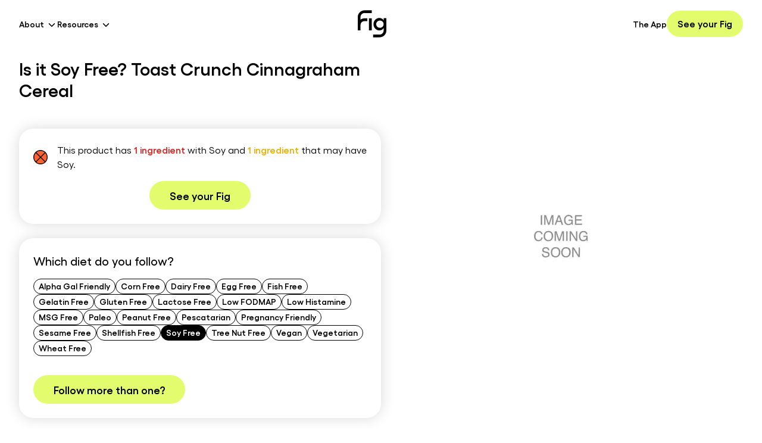

--- FILE ---
content_type: text/html; charset=utf-8
request_url: https://foodisgood.com/product/toast-crunch-cinnagraham-cereal/?diet=soy-free
body_size: 24130
content:
<!DOCTYPE html><html lang="en"><head><meta charSet="utf-8"/><meta name="viewport" content="width=device-width, initial-scale=1"/><link rel="stylesheet" href="/_next/static/css/bbce26662052c324.css" data-precedence="next"/><link rel="preload" as="script" fetchPriority="low" href="/_next/static/chunks/webpack-e7c1f7c5c5cd2c41.js"/><script src="/_next/static/chunks/4bd1b696-1c5dbbe1c7d2ff7d.js" async=""></script><script src="/_next/static/chunks/8102-f800a0e5b0d0b94e.js" async=""></script><script src="/_next/static/chunks/main-app-bf9bc14515bc4739.js" async=""></script><script src="/_next/static/chunks/aaea2bcf-de8d9ea520b14a2c.js" async=""></script><script src="/_next/static/chunks/9619-de0753f2e070d2e1.js" async=""></script><script src="/_next/static/chunks/2162-e1c4cdb13a850dce.js" async=""></script><script src="/_next/static/chunks/1356-281ce694bc977703.js" async=""></script><script src="/_next/static/chunks/529-1697286f582bfca8.js" async=""></script><script src="/_next/static/chunks/app/layout-48a06e68d3c39f0a.js" async=""></script><script src="/_next/static/chunks/dc112a36-c107ab13a7c8603b.js" async=""></script><script src="/_next/static/chunks/7825-1d01aad413204c82.js" async=""></script><script src="/_next/static/chunks/7853-287caee8cf3a5222.js" async=""></script><script src="/_next/static/chunks/5975-514a409a9819d434.js" async=""></script><script src="/_next/static/chunks/3515-8ba4856dd40b8d46.js" async=""></script><script src="/_next/static/chunks/app/page-597e2645dc34222b.js" async=""></script><link rel="preload" href="https://www.googletagmanager.com/gtag/js?id=AW-656729134" as="script"/><link rel="preload" href="https://www.googletagmanager.com/gtag/js?id=UA-161724157-1" as="script"/><script src="/_next/static/chunks/polyfills-42372ed130431b0a.js" noModule=""></script></head><body class="flex min-h-screen max-w-full flex-col overflow-hidden"><div hidden=""><!--$?--><template id="B:0"></template><!--/$--></div><noscript><iframe src="https://www.googletagmanager.com/ns.html?id=GTM-KXMM4RS" height="0" width="0" style="display:none;visibility:hidden"></iframe></noscript><noscript><img alt="fb placeholder" loading="lazy" width="1" height="1" decoding="async" data-nimg="1" style="color:transparent;display:none;visibility:hidden" srcSet="/_next/image/?url=https%3A%2F%2Fwww.facebook.com%2Ftr%3Fid%3D1445429625660471%26ev%3DPageView%26noscript%3D1&amp;w=16&amp;q=75 1x" src="/_next/image/?url=https%3A%2F%2Fwww.facebook.com%2Ftr%3Fid%3D1445429625660471%26ev%3DPageView%26noscript%3D1&amp;w=16&amp;q=75"/></noscript><!--$?--><template id="B:1"></template><!--/$--><script>requestAnimationFrame(function(){$RT=performance.now()});</script><script src="/_next/static/chunks/webpack-e7c1f7c5c5cd2c41.js" id="_R_" async=""></script><div hidden id="S:1"><template id="P:2"></template><!--$?--><template id="B:3"></template><!--/$--><footer class="z-10 mt-auto w-full bg-black sm:px-4"><div class="container mx-auto py-12 sm:py-20"><div class="mb-12 flex flex-col justify-between sm:mb-0 sm:flex-row"><img alt="Fig App Logo in White" loading="lazy" width="196" height="185" decoding="async" data-nimg="1" class="mb-10 w-28 sm:mb-4 sm:w-auto sm:self-start" style="color:transparent" src="/icons/logo-white.svg"/><ul class="grid w-full auto-rows-[24px] grid-cols-[45%_minmax(25%,_1fr)] gap-4 p-0 sm:w-1/2 sm:auto-rows-[36px] sm:grid-cols-2 sm:gap-0"><li><a class="text-sm text-white transition hover:text-gray-400 sm:font-semibold" href="/app/">The App</a></li><li><a class="text-sm text-white transition hover:text-gray-400 sm:font-semibold" href="/blog/">Blog</a></li><li><button class="text-sm text-white transition hover:text-gray-400 sm:font-semibold" aria-label="Create My Fig">Create My Fig</button></li><li><a class="text-sm text-white transition hover:text-gray-400 sm:font-semibold" href="/products/">Products</a></li><li><a class="text-sm text-white transition hover:text-gray-400 sm:font-semibold" href="/fig-support-center/">Support</a></li><li><a class="text-sm text-white transition hover:text-gray-400 sm:font-semibold" href="/movement/">Our Movement</a></li><li><a class="text-sm text-white transition hover:text-gray-400 sm:font-semibold" href="/mission/">Mission</a></li><li><a class="text-sm text-white transition hover:text-gray-400 sm:font-semibold" href="/clinicians/">For Clinicians</a></li><li><a class="text-sm text-white transition hover:text-gray-400 sm:font-semibold" href="/ingredient-transparency-pledge/">Ingredient Transparency Pledge</a></li><li><a class="text-sm text-white transition hover:text-gray-400 sm:font-semibold" href="https://fig-foodisgood.notion.site/Careers-at-Fig-c4d2e34465bb49b59909833c5642c9fa">Careers</a></li></ul></div><div class="w-full pt-8 sm:pt-20"><h4 class="mb-6 text-2xl font-semibold text-white">Product List</h4><ul class="grid auto-rows-[36px] grid-cols-2 p-0 sm:grid-cols-4"><li><a class="text-sm text-white transition hover:text-gray-400 sm:font-semibold" href="/products/?diet=alpha-gal-friendly">Alpha Gal Friendly</a></li><li><a class="text-sm text-white transition hover:text-gray-400 sm:font-semibold" href="/products/?diet=corn-free">Corn Free</a></li><li><a class="text-sm text-white transition hover:text-gray-400 sm:font-semibold" href="/products/?diet=dairy-free">Dairy Free</a></li><li><a class="text-sm text-white transition hover:text-gray-400 sm:font-semibold" href="/products/?diet=egg-free">Egg Free</a></li><li><a class="text-sm text-white transition hover:text-gray-400 sm:font-semibold" href="/products/?diet=fish-free">Fish Free</a></li><li><a class="text-sm text-white transition hover:text-gray-400 sm:font-semibold" href="/products/?diet=gelatin">Gelatin Free</a></li><li><a class="text-sm text-white transition hover:text-gray-400 sm:font-semibold" href="/products/?diet=gluten-free">Gluten Free</a></li><li><a class="text-sm text-white transition hover:text-gray-400 sm:font-semibold" href="/products/?diet=lactose-free">Lactose Free</a></li><li><a class="text-sm text-white transition hover:text-gray-400 sm:font-semibold" href="/products/?diet=low-fodmap">Low FODMAP</a></li><li><a class="text-sm text-white transition hover:text-gray-400 sm:font-semibold" href="/products/?diet=low-histamine">Low Histamine</a></li><li><a class="text-sm text-white transition hover:text-gray-400 sm:font-semibold" href="/products/?diet=msg">MSG Free</a></li><li><a class="text-sm text-white transition hover:text-gray-400 sm:font-semibold" href="/products/?diet=paleo">Paleo</a></li><li><a class="text-sm text-white transition hover:text-gray-400 sm:font-semibold" href="/products/?diet=peanut-free">Peanut Free</a></li><li><a class="text-sm text-white transition hover:text-gray-400 sm:font-semibold" href="/products/?diet=pescatarian">Pescatarian</a></li><li><a class="text-sm text-white transition hover:text-gray-400 sm:font-semibold" href="/products/?diet=pregnancy-friendly">Pregnancy Friendly</a></li><li><a class="text-sm text-white transition hover:text-gray-400 sm:font-semibold" href="/products/?diet=sesame-free">Sesame Free</a></li><li><a class="text-sm text-white transition hover:text-gray-400 sm:font-semibold" href="/products/?diet=shellfish-free">Shellfish Free</a></li><li><a class="text-sm text-white transition hover:text-gray-400 sm:font-semibold" href="/products/?diet=soy-free">Soy Free</a></li><li><a class="text-sm text-white transition hover:text-gray-400 sm:font-semibold" href="/products/?diet=tree-nuts-free">Tree Nut Free</a></li><li><a class="text-sm text-white transition hover:text-gray-400 sm:font-semibold" href="/products/?diet=vegan">Vegan</a></li><li><a class="text-sm text-white transition hover:text-gray-400 sm:font-semibold" href="/products/?diet=vegetarian">Vegetarian</a></li><li><a class="text-sm text-white transition hover:text-gray-400 sm:font-semibold" href="/products/?diet=wheat-free">Wheat Free</a></li></ul></div><div class="mt-20 flex w-full justify-start gap-2 sm:gap-4"><button aria-label="Download Fig on Apple Store"><img alt="Download Fig on Apple Store" loading="lazy" width="120" height="41" decoding="async" data-nimg="1" style="color:transparent" srcSet="/_next/image/?url=%2Fimages%2Fios.webp&amp;w=128&amp;q=75 1x, /_next/image/?url=%2Fimages%2Fios.webp&amp;w=256&amp;q=75 2x" src="/_next/image/?url=%2Fimages%2Fios.webp&amp;w=256&amp;q=75"/></button><button aria-label="Download Fig on Play Store"><img alt="Download Fig on Play Store" loading="lazy" width="138" height="42" decoding="async" data-nimg="1" style="color:transparent" srcSet="/_next/image/?url=%2Fimages%2Fandroid.webp&amp;w=256&amp;q=75 1x, /_next/image/?url=%2Fimages%2Fandroid.webp&amp;w=384&amp;q=75 2x" src="/_next/image/?url=%2Fimages%2Fandroid.webp&amp;w=384&amp;q=75"/></button></div><div class="mt-12 flex w-full flex-col items-start justify-between sm:flex-row sm:items-center"><div class="order-2 flex h-8 flex-wrap items-center gap-1 text-xs font-normal text-white sm:order-1 sm:flex-nowrap sm:gap-2 sm:text-sm"><span>© 2023 Fig</span>|<a class="inline-flex h-8 items-center justify-center hover:text-gray-300" href="/terms-of-service/">Terms of Service</a>|<a class="inline-flex h-8 items-center justify-center hover:text-gray-300" href="/privacy-policy/">Privacy Policy</a>|<a class="inline-flex h-8 items-center justify-center hover:text-gray-300" href="/ingredient-database/">Ingredient Database</a></div><div class="order-1 mb-6 flex items-center justify-start gap-6 sm:order-2 sm:mb-0 sm:mt-0"><a class="transition hover:opacity-50" aria-label="Facebook" href="https://www.facebook.com/groups/1046907482502189"><svg xmlns="http://www.w3.org/2000/svg" width="15" height="30" fill="currentColor" viewBox="0 0 15 30" class="fill-white" aria-labelledby="Facebook"><path d="M3.742 9.979H0v4.989h3.742v14.968h6.237V14.968h4.49l.499-4.99h-4.99v-2.12c0-1.122.25-1.621 1.373-1.621h3.617V0h-4.74c-4.49 0-6.486 1.996-6.486 5.738v4.24Z"></path></svg></a><a class="transition hover:opacity-50" aria-label="Instagram" href="https://www.instagram.com/foodisgoodco/"><svg xmlns="http://www.w3.org/2000/svg" width="28" height="28" fill="currentColor" class="fill-white" aria-labelledby="Instagram"><path d="M14.15 2.944c3.659 0 4.116 0 5.603.114 3.773.115 5.488 1.944 5.602 5.603.114 1.486.114 1.83.114 5.488 0 3.659 0 4.116-.114 5.488-.114 3.66-1.944 5.488-5.602 5.603-1.487.114-1.83.114-5.603.114-3.659 0-4.116 0-5.488-.114-3.773-.114-5.488-1.944-5.603-5.603-.114-1.486-.114-1.829-.114-5.488 0-3.659 0-4.116.114-5.488.115-3.659 1.944-5.488 5.603-5.603 1.372-.114 1.83-.114 5.488-.114Zm0-2.515c-3.773 0-4.23 0-5.602.114C3.517.772.773 3.516.544 8.547.43 9.919.43 10.376.43 14.149c0 3.773 0 4.23.114 5.603.229 5.03 2.973 7.775 8.004 8.003 1.372.115 1.829.115 5.602.115 3.773 0 4.23 0 5.603-.115 5.03-.228 7.775-2.973 8.003-8.003.115-1.372.115-1.83.115-5.603 0-3.773 0-4.23-.115-5.602-.228-5.031-2.973-7.775-8.003-8.004C18.38.429 17.923.429 14.15.429Zm0 6.631c-3.887 0-7.089 3.202-7.089 7.09 0 3.887 3.202 7.088 7.09 7.088 3.887 0 7.088-3.201 7.088-7.089 0-3.887-3.201-7.089-7.089-7.089Zm0 11.663a4.587 4.587 0 0 1-4.573-4.574 4.587 4.587 0 0 1 4.573-4.573 4.587 4.587 0 0 1 4.574 4.573 4.587 4.587 0 0 1-4.574 4.574ZM21.468 5.23c-.915 0-1.601.686-1.601 1.6 0 .915.686 1.601 1.6 1.601.915 0 1.601-.686 1.601-1.6 0-.915-.686-1.601-1.6-1.601Z"></path></svg></a><a class="transition hover:opacity-50" aria-label="LinkedIn" href="https://www.linkedin.com/company/fig-food-is-good"><svg xmlns="http://www.w3.org/2000/svg" width="26" height="25" fill="currentColor" viewBox="0 0 26 25" class="fill-white" aria-labelledby="LinkedIn"><path d="M5.767 3.456A2.573 2.573 0 0 1 3.17 6.054 2.573 2.573 0 0 1 .57 3.456 2.573 2.573 0 0 1 3.17.856a2.573 2.573 0 0 1 2.598 2.6Zm0 4.677H.57v16.63h5.197V8.134Zm8.316 0H8.886v16.63h5.197v-8.73c0-4.886 6.237-5.302 6.237 0v8.73h5.197V14.267c0-8.212-9.251-7.9-11.434-3.846V8.133Z"></path></svg></a><a class="transition hover:opacity-50" aria-label="Pinterest" href="https://www.pinterest.com/fig_foodisgood/"><svg xmlns="http://www.w3.org/2000/svg" width="31" height="30" fill="currentColor" viewBox="0 0 31 30" class="fill-white" aria-labelledby="Pinterest"><g clip-path="url(#pinterest_svg__a)"><path d="M15.14 0c-8.285 0-15 6.715-15 15 0 6.357 3.956 11.783 9.534 13.969-.13-1.19-.252-3.006.053-4.301.275-1.172 1.757-7.453 1.757-7.453s-.45-.897-.45-2.227c0-2.086 1.206-3.644 2.712-3.644 1.277 0 1.899.96 1.899 2.115 0 1.289-.82 3.21-1.243 4.992-.351 1.494.75 2.713 2.221 2.713 2.666 0 4.717-2.812 4.717-6.867 0-3.592-2.578-6.106-6.264-6.106-4.266 0-6.773 3.2-6.773 6.51 0 1.29.498 2.672 1.119 3.422.123.146.14.281.105.428-.111.474-.369 1.494-.416 1.699-.064.275-.216.334-.504.2-1.875-.874-3.046-3.61-3.046-5.813C5.56 9.902 9 5.56 15.469 5.56c5.203 0 9.246 3.709 9.246 8.666 0 5.168-3.258 9.328-7.781 9.328-1.518 0-2.948-.791-3.44-1.723 0 0-.75 2.865-.931 3.568-.34 1.301-1.254 2.936-1.864 3.932 1.406.434 2.895.668 4.442.668 8.285 0 15-6.715 15-15s-6.715-15-15-15Z"></path></g><defs><clipPath id="pinterest_svg__a"><path d="M.14 0h30v30h-30z"></path></clipPath></defs></svg></a></div></div></div></footer></div><script>(self.__next_f=self.__next_f||[]).push([0])</script><script>self.__next_f.push([1,"1:\"$Sreact.fragment\"\n3:I[9766,[],\"\"]\n4:I[98924,[],\"\"]\n6:I[24431,[],\"OutletBoundary\"]\n8:I[15278,[],\"AsyncMetadataOutlet\"]\na:I[24431,[],\"ViewportBoundary\"]\nc:I[24431,[],\"MetadataBoundary\"]\nd:\"$Sreact.suspense\"\nf:I[57150,[],\"\"]\n10:I[41402,[\"9268\",\"static/chunks/aaea2bcf-de8d9ea520b14a2c.js\",\"9619\",\"static/chunks/9619-de0753f2e070d2e1.js\",\"2162\",\"static/chunks/2162-e1c4cdb13a850dce.js\",\"1356\",\"static/chunks/1356-281ce694bc977703.js\",\"529\",\"static/chunks/529-1697286f582bfca8.js\",\"7177\",\"static/chunks/app/layout-48a06e68d3c39f0a.js\"],\"\"]\n16:I[81356,[\"9268\",\"static/chunks/aaea2bcf-de8d9ea520b14a2c.js\",\"9066\",\"static/chunks/dc112a36-c107ab13a7c8603b.js\",\"9619\",\"static/chunks/9619-de0753f2e070d2e1.js\",\"2162\",\"static/chunks/2162-e1c4cdb13a850dce.js\",\"1356\",\"static/chunks/1356-281ce694bc977703.js\",\"7825\",\"static/chunks/7825-1d01aad413204c82.js\",\"7853\",\"static/chunks/7853-287caee8cf3a5222.js\",\"5975\",\"static/chunks/5975-514a409a9819d434.js\",\"529\",\"static/chunks/529-1697286f582bfca8.js\",\"3515\",\"static/chunks/3515-8ba4856dd40b8d46.js\",\"8974\",\"static/chunks/app/page-597e2645dc34222b.js\"],\"Image\"]\n17:I[13129,[\"9268\",\"static/chunks/aaea2bcf-de8d9ea520b14a2c.js\",\"9619\",\"static/chunks/9619-de0753f2e070d2e1.js\",\"2162\",\"static/chunks/2162-e1c4cdb13a850dce.js\",\"1356\",\"static/chunks/1356-281ce694bc977703.js\",\"529\",\"static/chunks/529-1697286f582bfca8.js\",\"7177\",\"static/chunks/app/layout-48a06e68d3c39f0a.js\"],\"default\"]\n1c:I[84475,[\"9268\",\"static/chunks/aaea2bcf-de8d9ea520b14a2c.js\",\"9619\",\"static/chunks/9619-de0753f2e070d2e1.js\",\"2162\",\"static/chunks/2162-e1c4cdb13a850dce.js\",\"1356\",\"static/chunks/1356-281ce694bc977703.js\",\"529\",\"static/chunks/529-1697286f582bfca8.js\",\"7177\",\"static/chunks/app/layout-48a06e68d3c39f0a.js\"],\"default\"]\n1d:I[36552,[\"9268\",\"static/chunks/aaea2bcf-de8d9ea520b14a2c.js\",\"9066\",\"static/chunks/dc112a36-c107ab13a7c8603b.js\",\"9619\",\"static/chunks/9619-de0753f2e070d2e1.js\",\"2162\",\"static/chunks/2162-e1c4cdb13a850dce.js\",\"1356\",\"static/chunks/1356-281ce694bc977703.js\",\"7825\",\"static/chunks/7825-1d01aad413204c82.js\",\"7"])</script><script>self.__next_f.push([1,"853\",\"static/chunks/7853-287caee8cf3a5222.js\",\"5975\",\"static/chunks/5975-514a409a9819d434.js\",\"529\",\"static/chunks/529-1697286f582bfca8.js\",\"3515\",\"static/chunks/3515-8ba4856dd40b8d46.js\",\"8974\",\"static/chunks/app/page-597e2645dc34222b.js\"],\"PreloadChunks\"]\n1e:I[83515,[\"9268\",\"static/chunks/aaea2bcf-de8d9ea520b14a2c.js\",\"9066\",\"static/chunks/dc112a36-c107ab13a7c8603b.js\",\"9619\",\"static/chunks/9619-de0753f2e070d2e1.js\",\"2162\",\"static/chunks/2162-e1c4cdb13a850dce.js\",\"1356\",\"static/chunks/1356-281ce694bc977703.js\",\"7825\",\"static/chunks/7825-1d01aad413204c82.js\",\"7853\",\"static/chunks/7853-287caee8cf3a5222.js\",\"5975\",\"static/chunks/5975-514a409a9819d434.js\",\"529\",\"static/chunks/529-1697286f582bfca8.js\",\"3515\",\"static/chunks/3515-8ba4856dd40b8d46.js\",\"8974\",\"static/chunks/app/page-597e2645dc34222b.js\"],\"default\"]\n1f:I[82876,[\"9268\",\"static/chunks/aaea2bcf-de8d9ea520b14a2c.js\",\"9619\",\"static/chunks/9619-de0753f2e070d2e1.js\",\"2162\",\"static/chunks/2162-e1c4cdb13a850dce.js\",\"1356\",\"static/chunks/1356-281ce694bc977703.js\",\"529\",\"static/chunks/529-1697286f582bfca8.js\",\"7177\",\"static/chunks/app/layout-48a06e68d3c39f0a.js\"],\"default\"]\n20:I[35375,[\"9268\",\"static/chunks/aaea2bcf-de8d9ea520b14a2c.js\",\"9619\",\"static/chunks/9619-de0753f2e070d2e1.js\",\"2162\",\"static/chunks/2162-e1c4cdb13a850dce.js\",\"1356\",\"static/chunks/1356-281ce694bc977703.js\",\"529\",\"static/chunks/529-1697286f582bfca8.js\",\"7177\",\"static/chunks/app/layout-48a06e68d3c39f0a.js\"],\"default\"]\n:HL[\"/_next/static/css/bbce26662052c324.css\",\"style\"]\n"])</script><script>self.__next_f.push([1,"0:{\"P\":null,\"b\":\"KZWjG8HRCSGxV4-eWr8jB\",\"p\":\"\",\"c\":[\"\",\"product\",\"toast-crunch-cinnagraham-cereal\",\"?diet=soy-free\"],\"i\":false,\"f\":[[[\"\",{\"children\":[\"product\",{\"children\":[[\"slug\",\"toast-crunch-cinnagraham-cereal\",\"d\"],{\"children\":[\"__PAGE__?{\\\"diet\\\":\\\"soy-free\\\"}\",{}]}]}]},\"$undefined\",\"$undefined\",true],[\"\",[\"$\",\"$1\",\"c\",{\"children\":[[[\"$\",\"link\",\"0\",{\"rel\":\"stylesheet\",\"href\":\"/_next/static/css/bbce26662052c324.css\",\"precedence\":\"next\",\"crossOrigin\":\"$undefined\",\"nonce\":\"$undefined\"}]],\"$L2\"]}],{\"children\":[\"product\",[\"$\",\"$1\",\"c\",{\"children\":[null,[\"$\",\"$L3\",null,{\"parallelRouterKey\":\"children\",\"error\":\"$undefined\",\"errorStyles\":\"$undefined\",\"errorScripts\":\"$undefined\",\"template\":[\"$\",\"$L4\",null,{}],\"templateStyles\":\"$undefined\",\"templateScripts\":\"$undefined\",\"notFound\":\"$undefined\",\"forbidden\":\"$undefined\",\"unauthorized\":\"$undefined\"}]]}],{\"children\":[[\"slug\",\"toast-crunch-cinnagraham-cereal\",\"d\"],[\"$\",\"$1\",\"c\",{\"children\":[null,[\"$\",\"$L3\",null,{\"parallelRouterKey\":\"children\",\"error\":\"$undefined\",\"errorStyles\":\"$undefined\",\"errorScripts\":\"$undefined\",\"template\":[\"$\",\"$L4\",null,{}],\"templateStyles\":\"$undefined\",\"templateScripts\":\"$undefined\",\"notFound\":\"$undefined\",\"forbidden\":\"$undefined\",\"unauthorized\":\"$undefined\"}]]}],{\"children\":[\"__PAGE__\",[\"$\",\"$1\",\"c\",{\"children\":[\"$L5\",null,[\"$\",\"$L6\",null,{\"children\":[\"$L7\",[\"$\",\"$L8\",null,{\"promise\":\"$@9\"}]]}]]}],{},null,false]},null,false]},null,false]},null,false],[\"$\",\"$1\",\"h\",{\"children\":[null,[[\"$\",\"$La\",null,{\"children\":\"$Lb\"}],null],[\"$\",\"$Lc\",null,{\"children\":[\"$\",\"div\",null,{\"hidden\":true,\"children\":[\"$\",\"$d\",null,{\"fallback\":null,\"children\":\"$Le\"}]}]}]]}],false]],\"m\":\"$undefined\",\"G\":[\"$f\",[]],\"s\":false,\"S\":false}\n"])</script><script>self.__next_f.push([1,"11:T441,"])</script><script>self.__next_f.push([1,"\n                    window.heapReadyCb=window.heapReadyCb||[],window.heap=window.heap||[],heap.load=function(e,t){window.heap.envId=e,window.heap.clientConfig=t=t||{},window.heap.clientConfig.shouldFetchServerConfig=!1;var a=document.createElement(\"script\");a.type=\"text/javascript\",a.async=!0,a.src=\"https://cdn.us.heap-api.com/config/\"+e+\"/heap_config.js\";var r=document.getElementsByTagName(\"script\")[0];r.parentNode.insertBefore(a,r);var n=[\"init\",\"startTracking\",\"stopTracking\",\"track\",\"resetIdentity\",\"identify\",\"getSessionId\",\"getUserId\",\"getIdentity\",\"addUserProperties\",\"addEventProperties\",\"removeEventProperty\",\"clearEventProperties\",\"addAccountProperties\",\"addAdapter\",\"addTransformer\",\"addTransformerFn\",\"onReady\",\"addPageviewProperties\",\"removePageviewProperty\",\"clearPageviewProperties\",\"trackPageview\"],i=function(e){return function(){var t=Array.prototype.slice.call(arguments,0);window.heapReadyCb.push({name:e,fn:function(){heap[e]\u0026\u0026heap[e].apply(heap,t)}})}};for(var p=0;p\u003cn.length;p++)heap[n[p]]=i(n[p])};\n                    heap.load(\"1083257475\");\n                "])</script><script>self.__next_f.push([1,"2:[\"$\",\"html\",null,{\"lang\":\"en\",\"children\":[[[\"$\",\"$L10\",null,{\"id\":\"google-tag-manager\",\"strategy\":\"afterInteractive\",\"children\":\"\\n              (function(w,d,s,l,i){w[l]=w[l]||[];w[l].push({'gtm.start':\\n              new Date().getTime(),event:'gtm.js'});var f=d.getElementsByTagName(s)[0],\\n              j=d.createElement(s),dl=l!='dataLayer'?'\u0026l='+l:'';j.async=true;j.src=\\n              'https://www.googletagmanager.com/gtm.js?id='+i+dl;f.parentNode.insertBefore(j,f);\\n              })(window,document,'script','dataLayer','GTM-KXMM4RS');\\n            \"}],[\"$\",\"$L10\",null,{\"id\":\"fb-pixel\",\"strategy\":\"afterInteractive\",\"children\":\"\\n              !function(f,b,e,v,n,t,s){if(f.fbq)return;n=f.fbq=function(){n.callMethod?\\n              n.callMethod.apply(n,arguments):n.queue.push(arguments)};if(!f._fbq)f._fbq=n;\\n              n.push=n;n.loaded=!0;n.version='2.0';n.queue=[];t=b.createElement(e);t.async=!0;\\n              t.src=v;s=b.getElementsByTagName(e)[0];s.parentNode.insertBefore(t,s)}(window,\\n              document,'script','https://connect.facebook.net/en_US/fbevents.js');\\n              fbq('init', '1445429625660471');\\n              fbq('track', 'PageView');\\n            \"}],[\"$\",\"$L10\",null,{\"id\":\"microsoft-clarity\",\"strategy\":\"afterInteractive\",\"children\":\"\\n              (function(c,l,a,r,i,t,y){\\n                  c[a]=c[a]||function(){(c[a].q=c[a].q||[]).push(arguments)};\\n                  t=l.createElement(r);t.async=1;t.src=\\\"https://www.clarity.ms/tag/\\\"+i;\\n                  y=l.getElementsByTagName(r)[0];y.parentNode.insertBefore(t,y);\\n              })(window, document, \\\"clarity\\\", \\\"script\\\", \\\"lb77cei7mo\\\");\\n            \"}]],[\"$\",\"body\",null,{\"className\":\"flex min-h-screen max-w-full flex-col overflow-hidden\",\"children\":[[[\"$\",\"$L10\",null,{\"id\":\"google-tag-manager-script-AW\",\"strategy\":\"afterInteractive\",\"src\":\"https://www.googletagmanager.com/gtag/js?id=AW-656729134\"}],[\"$\",\"$L10\",null,{\"id\":\"google-tag-manager-script-UA\",\"strategy\":\"afterInteractive\",\"src\":\"https://www.googletagmanager.com/gtag/js?id=UA-161724157-1\"}],[\"$\",\"$L10\",null,{\"id\":\"google-tag-and-analytics\",\"strategy\":\"afterInteractive\",\"dangerouslySetInnerHTML\":{\"__html\":\"\\n                    window.dataLayer = window.dataLayer || [];\\n                    function gtag(){dataLayer.push(arguments);}\\n                    gtag('js', new Date());\\n                    gtag('config', 'AW-656729134');\\n                    gtag('config', 'UA-161724157-1');\\n                \"}}],[\"$\",\"$L10\",null,{\"id\":\"heap-analytics\",\"strategy\":\"afterInteractive\",\"dangerouslySetInnerHTML\":{\"__html\":\"$11\"}}],\"$L12\",\"$L13\"],\"$L14\",\"$L15\"]}]]}]\n"])</script><script>self.__next_f.push([1,"12:[\"$\",\"noscript\",null,{\"children\":[\"$\",\"iframe\",null,{\"src\":\"https://www.googletagmanager.com/ns.html?id=GTM-KXMM4RS\",\"height\":\"0\",\"width\":\"0\",\"style\":{\"display\":\"none\",\"visibility\":\"hidden\"}}]}]\n13:[\"$\",\"noscript\",null,{\"children\":[\"$\",\"$L16\",null,{\"alt\":\"fb placeholder\",\"height\":1,\"width\":1,\"style\":{\"display\":\"none\",\"visibility\":\"hidden\"},\"src\":\"https://www.facebook.com/tr?id=1445429625660471\u0026ev=PageView\u0026noscript=1\"}]}]\n18:T17276,"])</script><script>self.__next_f.push([1,"{\"feature_gates\":{\"104461\":{\"name\":\"104461\",\"value\":false,\"rule_id\":\"default\",\"secondary_exposures\":[],\"id_type\":\"stableID\"},\"57985115\":{\"name\":\"57985115\",\"value\":false,\"rule_id\":\"default\",\"secondary_exposures\":[],\"id_type\":\"userID\"},\"121317260\":{\"name\":\"121317260\",\"value\":false,\"rule_id\":\"default\",\"secondary_exposures\":[],\"id_type\":\"userID\"},\"269252954\":{\"name\":\"269252954\",\"value\":false,\"rule_id\":\"default\",\"secondary_exposures\":[],\"id_type\":\"userID\"},\"589253149\":{\"name\":\"589253149\",\"value\":false,\"rule_id\":\"default\",\"secondary_exposures\":[],\"id_type\":\"userID\"},\"667291787\":{\"name\":\"667291787\",\"value\":false,\"rule_id\":\"default\",\"secondary_exposures\":[],\"id_type\":\"userID\"},\"813190717\":{\"name\":\"813190717\",\"value\":false,\"rule_id\":\"default\",\"secondary_exposures\":[],\"id_type\":\"userID\"},\"858062321\":{\"name\":\"858062321\",\"value\":false,\"rule_id\":\"default\",\"secondary_exposures\":[],\"id_type\":\"userID\"},\"982280159\":{\"name\":\"982280159\",\"value\":false,\"rule_id\":\"default\",\"secondary_exposures\":[],\"id_type\":\"userID\"},\"1005572765\":{\"name\":\"1005572765\",\"value\":false,\"rule_id\":\"default\",\"secondary_exposures\":[],\"id_type\":\"userID\"},\"1009704222\":{\"name\":\"1009704222\",\"value\":false,\"rule_id\":\"default\",\"secondary_exposures\":[],\"id_type\":\"userID\"},\"1162469118\":{\"name\":\"1162469118\",\"value\":false,\"rule_id\":\"default\",\"secondary_exposures\":[],\"id_type\":\"userID\"},\"1187998645\":{\"name\":\"1187998645\",\"value\":false,\"rule_id\":\"default\",\"secondary_exposures\":[],\"id_type\":\"userID\"},\"1206217727\":{\"name\":\"1206217727\",\"value\":false,\"rule_id\":\"default\",\"secondary_exposures\":[],\"id_type\":\"userID\"},\"1241213911\":{\"name\":\"1241213911\",\"value\":false,\"rule_id\":\"default\",\"secondary_exposures\":[],\"id_type\":\"userID\"},\"1361022731\":{\"name\":\"1361022731\",\"value\":false,\"rule_id\":\"default\",\"secondary_exposures\":[],\"id_type\":\"userID\"},\"1402731232\":{\"name\":\"1402731232\",\"value\":false,\"rule_id\":\"default\",\"secondary_exposures\":[],\"id_type\":\"userID\"},\"1421842862\":{\"name\":\"1421842862\",\"value\":false,\"rule_id\":\"default\",\"secondary_exposures\":[],\"id_type\":\"userID\"},\"1532023801\":{\"name\":\"1532023801\",\"value\":false,\"rule_id\":\"default\",\"secondary_exposures\":[],\"id_type\":\"userID\"},\"1559126899\":{\"name\":\"1559126899\",\"value\":false,\"rule_id\":\"default\",\"secondary_exposures\":[],\"id_type\":\"userID\"},\"1667865180\":{\"name\":\"1667865180\",\"value\":false,\"rule_id\":\"default\",\"secondary_exposures\":[],\"id_type\":\"userID\"},\"1722064083\":{\"name\":\"1722064083\",\"value\":false,\"rule_id\":\"default\",\"secondary_exposures\":[],\"id_type\":\"userID\"},\"1771820887\":{\"name\":\"1771820887\",\"value\":false,\"rule_id\":\"default\",\"secondary_exposures\":[],\"id_type\":\"userID\"},\"1856052048\":{\"name\":\"1856052048\",\"value\":false,\"rule_id\":\"default\",\"secondary_exposures\":[],\"id_type\":\"userID\"},\"1910952178\":{\"name\":\"1910952178\",\"value\":true,\"rule_id\":\"1mxybyBawp4MhE7jq95OWJ\",\"secondary_exposures\":[],\"id_type\":\"userID\"},\"1992271747\":{\"name\":\"1992271747\",\"value\":false,\"rule_id\":\"default\",\"secondary_exposures\":[],\"id_type\":\"userID\"},\"2188785252\":{\"name\":\"2188785252\",\"value\":false,\"rule_id\":\"default\",\"secondary_exposures\":[],\"id_type\":\"userID\"},\"2336194941\":{\"name\":\"2336194941\",\"value\":false,\"rule_id\":\"default\",\"secondary_exposures\":[],\"id_type\":\"userID\"},\"2415921567\":{\"name\":\"2415921567\",\"value\":false,\"rule_id\":\"default\",\"secondary_exposures\":[],\"id_type\":\"userID\"},\"2417100441\":{\"name\":\"2417100441\",\"value\":false,\"rule_id\":\"default\",\"secondary_exposures\":[],\"id_type\":\"userID\"},\"2475869237\":{\"name\":\"2475869237\",\"value\":false,\"rule_id\":\"default\",\"secondary_exposures\":[],\"id_type\":\"userID\"},\"2532708446\":{\"name\":\"2532708446\",\"value\":false,\"rule_id\":\"default\",\"secondary_exposures\":[],\"id_type\":\"userID\"},\"2556001052\":{\"name\":\"2556001052\",\"value\":false,\"rule_id\":\"default\",\"secondary_exposures\":[],\"id_type\":\"userID\"},\"2608357558\":{\"name\":\"2608357558\",\"value\":false,\"rule_id\":\"default\",\"secondary_exposures\":[],\"id_type\":\"userID\"},\"2944896605\":{\"name\":\"2944896605\",\"value\":false,\"rule_id\":\"default\",\"secondary_exposures\":[],\"id_type\":\"userID\"},\"3023649844\":{\"name\":\"3023649844\",\"value\":false,\"rule_id\":\"default\",\"secondary_exposures\":[],\"id_type\":\"userID\"},\"3135329928\":{\"name\":\"3135329928\",\"value\":false,\"rule_id\":\"default\",\"secondary_exposures\":[],\"id_type\":\"userID\"},\"3145541567\":{\"name\":\"3145541567\",\"value\":false,\"rule_id\":\"default\",\"secondary_exposures\":[],\"id_type\":\"userID\"},\"3311206654\":{\"name\":\"3311206654\",\"value\":false,\"rule_id\":\"default\",\"secondary_exposures\":[],\"id_type\":\"userID\"},\"3433576047\":{\"name\":\"3433576047\",\"value\":false,\"rule_id\":\"default\",\"secondary_exposures\":[],\"id_type\":\"stableID\"},\"3567842608\":{\"name\":\"3567842608\",\"value\":false,\"rule_id\":\"default\",\"secondary_exposures\":[],\"id_type\":\"stableID\"},\"3733476282\":{\"name\":\"3733476282\",\"value\":false,\"rule_id\":\"default\",\"secondary_exposures\":[],\"id_type\":\"userID\"},\"3898170200\":{\"name\":\"3898170200\",\"value\":false,\"rule_id\":\"default\",\"secondary_exposures\":[],\"id_type\":\"userID\"},\"4011801311\":{\"name\":\"4011801311\",\"value\":false,\"rule_id\":\"default\",\"secondary_exposures\":[],\"id_type\":\"userID\"},\"4043119650\":{\"name\":\"4043119650\",\"value\":false,\"rule_id\":\"default\",\"secondary_exposures\":[],\"id_type\":\"userID\"},\"4140564571\":{\"name\":\"4140564571\",\"value\":false,\"rule_id\":\"default\",\"secondary_exposures\":[],\"id_type\":\"userID\"},\"4275518781\":{\"name\":\"4275518781\",\"value\":false,\"rule_id\":\"default\",\"secondary_exposures\":[],\"id_type\":\"userID\"}},\"dynamic_configs\":{\"62932086\":{\"name\":\"62932086\",\"value\":{\"popupCopy\":\"\",\"branchLinkUrl\":\"\"},\"group\":\"prestart\",\"rule_id\":\"prestart\",\"is_device_based\":false,\"secondary_exposures\":[],\"explicit_parameters\":[\"popupCopy\",\"branchLinkUrl\"],\"id_type\":\"anonymousId\",\"is_user_in_experiment\":false,\"is_experiment_active\":false,\"is_in_layer\":true},\"135150608\":{\"name\":\"135150608\",\"value\":{\"shouldPaywall\":true,\"shouldLockFiltersDrawer\":true},\"group\":\"launchedGroup\",\"rule_id\":\"launchedGroup\",\"is_device_based\":false,\"secondary_exposures\":[],\"group_name\":\"Test #2\",\"explicit_parameters\":[\"shouldPaywall\",\"shouldLockFiltersDrawer\"],\"id_type\":\"userID\",\"is_user_in_experiment\":false,\"is_experiment_active\":false,\"is_in_layer\":true},\"169919939\":{\"name\":\"169919939\",\"value\":{\"showConfetti\":true},\"group\":\"launchedGroup\",\"rule_id\":\"launchedGroup\",\"is_device_based\":false,\"secondary_exposures\":[],\"group_name\":\"AA Cntrl\",\"explicit_parameters\":[\"showConfetti\"],\"id_type\":\"userID\",\"is_user_in_experiment\":false,\"is_experiment_active\":false,\"is_in_layer\":true},\"201330680\":{\"name\":\"201330680\",\"value\":{\"showNewDesign\":false},\"group\":\"targetingGate\",\"rule_id\":\"targetingGate\",\"is_device_based\":false,\"secondary_exposures\":[{\"gate\":\"2415921567\",\"gateValue\":\"false\",\"ruleID\":\"default\"}],\"explicit_parameters\":[\"showNewDesign\"],\"id_type\":\"userID\",\"is_user_in_experiment\":false,\"is_experiment_active\":true,\"is_in_layer\":true},\"234485730\":{\"name\":\"234485730\",\"value\":{\"enableWithReviews\":false},\"group\":\"targetingGate\",\"rule_id\":\"targetingGate\",\"is_device_based\":false,\"secondary_exposures\":[{\"gate\":\"1402731232\",\"gateValue\":\"false\",\"ruleID\":\"default\"}],\"explicit_parameters\":[\"enableWithReviews\"],\"id_type\":\"userID\",\"is_user_in_experiment\":false,\"is_experiment_active\":false,\"is_in_layer\":true},\"340460696\":{\"name\":\"340460696\",\"value\":{},\"group\":\"default\",\"rule_id\":\"default\",\"is_device_based\":false,\"secondary_exposures\":[],\"id_type\":\"userID\"},\"407353613\":{\"name\":\"407353613\",\"value\":{\"isOnePager\":true,\"dietTemplateCardVariant\":\"Pills\",\"enableSearch\":true,\"dietTemplateCustomizationVariant\":\"BottomSheet\",\"enableCustomizationInstructionStep\":true,\"dietTemplateCategoryCustomizationAllowlist\":{\"enabled\":false,\"categoryIds\":[]},\"enableCombineAllergenAndLifestyle\":true,\"enableMedicalConditionSelection\":true},\"group\":\"targetingGate\",\"rule_id\":\"targetingGate\",\"is_device_based\":false,\"secondary_exposures\":[{\"gate\":\"2475869237\",\"gateValue\":\"false\",\"ruleID\":\"default\"}],\"explicit_parameters\":[\"dietTemplateCardVariant\",\"enableSearch\"],\"id_type\":\"userID\",\"is_user_in_experiment\":false,\"is_experiment_active\":false,\"is_in_layer\":true},\"432155306\":{\"name\":\"432155306\",\"value\":{\"enableVerifiedAttributesPaywall\":false,\"enableShare\":true,\"enableCreatorViews\":false},\"group\":\"targetingGate\",\"rule_id\":\"targetingGate\",\"is_device_based\":false,\"secondary_exposures\":[{\"gate\":\"104461\",\"gateValue\":\"false\",\"ruleID\":\"default\"}],\"explicit_parameters\":[\"enableVerifiedAttributesPaywall\"],\"id_type\":\"userID\",\"is_user_in_experiment\":false,\"is_experiment_active\":false,\"is_in_layer\":true},\"447560879\":{\"name\":\"447560879\",\"value\":{\"enable\":false,\"config\":[]},\"group\":\"prestart\",\"rule_id\":\"prestart\",\"is_device_based\":false,\"secondary_exposures\":[],\"explicit_parameters\":[\"enable\",\"config\"],\"id_type\":\"userID\",\"is_user_in_experiment\":false,\"is_experiment_active\":false,\"is_in_layer\":true},\"464025063\":{\"name\":\"464025063\",\"value\":{\"questions\":{\"enableBestDescribesYou\":false,\"enableFamiliarity\":true,\"enableHowDidYouHearAboutFig\":true,\"enableMostInterestingFeature\":true,\"enableMultipleFigsInfoScreen\":false,\"enablePreDietSelectionInfoScreen\":false,\"enableRequestReview\":false,\"enableWhoAreYouHereFor\":true},\"bestDescribesYou\":{\"value\":[{\"id\":0,\"key\":\"allergies-or-intolerances\",\"text\":\"I have allergies or intolerances\"},{\"id\":1,\"key\":\"managing-disease-or-pregnancy\",\"text\":\"I’m managing a disease or pregnancy\"},{\"id\":2,\"key\":\"improving-symptoms\",\"text\":\"I’m figuring out if diet can improve my symptoms\"},{\"id\":3,\"key\":\"eating-healthier\",\"text\":\"I’m trying to eat healthier\"},{\"id\":4,\"key\":\"dietary-preferences\",\"text\":\"I have dietary preferences\"}]},\"bringsYouToFig\":{\"value\":[{\"id\":0,\"key\":\"minimize-reactions-symptoms\",\"text\":\"Minimize reactions/symptoms\",\"subText\":\"Great! Fig helps you check products in under a second, with insights powered by our team of 15+ expert dietitians.\"},{\"id\":1,\"key\":\"find-products-i-can-eat\",\"text\":\"Find products I can eat\",\"subText\":\"Awesome! Fig will search through 130+ grocery stores to find what works for you and notify you about exciting, new products!\"},{\"id\":2,\"key\":\"learn-more-about-diet-health\",\"text\":\"Learn more about my diet and health\",\"subText\":\"Awesome! Fig’s team of 15+ expert dietitians has done the hard work for you, making it easy to find what works for your health and feel your best.\"},{\"id\":3,\"key\":\"get-notified-ingredient-changes\",\"text\":\"Get notified about ingredient changes\",\"subText\":\"Great! We’ll notify you if we detect ingredient changes to your saved products.\"},{\"id\":4,\"key\":\"find-restaurant-meals\",\"text\":\"Find restaurants I can eat at\",\"subText\":\"Awesome! Our restaurants feature currently finds meals that meet your needs from a handful of chain restaurants, and will soon show you the highest-rated spots \u0026 reviews from others with similar diets/allergies to you!\"}]},\"requestReview\":false,\"enableRequestReview\":false},\"group\":\"launchedGroup\",\"rule_id\":\"launchedGroup\",\"is_device_based\":false,\"secondary_exposures\":[],\"group_name\":\"Test\",\"explicit_parameters\":[\"bestDescribesYou\",\"bringsYouToFig\"],\"id_type\":\"userID\",\"is_user_in_experiment\":false,\"is_experiment_active\":false,\"is_in_layer\":true},\"504295410\":{\"name\":\"504295410\",\"value\":{\"questions\":{\"enableBestDescribesYou\":false,\"enableFamiliarity\":true,\"enableHowDidYouHearAboutFig\":true,\"enableMostInterestingFeature\":true,\"enableMultipleFigsInfoScreen\":false,\"enablePreDietSelectionInfoScreen\":false,\"enableRequestReview\":false,\"enableWhoAreYouHereFor\":true},\"bestDescribesYou\":{\"value\":[{\"id\":0,\"key\":\"allergies-or-intolerances\",\"text\":\"I have allergies or intolerances\"},{\"id\":1,\"key\":\"managing-disease-or-pregnancy\",\"text\":\"I’m managing a disease or pregnancy\"},{\"id\":2,\"key\":\"improving-symptoms\",\"text\":\"I’m figuring out if diet can improve my symptoms\"},{\"id\":3,\"key\":\"eating-healthier\",\"text\":\"I’m trying to eat healthier\"},{\"id\":4,\"key\":\"dietary-preferences\",\"text\":\"I have dietary preferences\"}]},\"bringsYouToFig\":{\"value\":[{\"id\":0,\"key\":\"minimize-reactions-symptoms\",\"text\":\"Minimize reactions/symptoms\",\"subText\":\"Great! Fig helps you check products in under a second, with insights powered by our team of 15+ expert dietitians.\"},{\"id\":1,\"key\":\"find-products-i-can-eat\",\"text\":\"Find products I can eat\",\"subText\":\"Awesome! Fig will search through 130+ grocery stores to find what works for you and notify you about exciting, new products!\"},{\"id\":2,\"key\":\"learn-more-about-diet-health\",\"text\":\"Learn more about my diet and health\",\"subText\":\"Awesome! Fig’s team of 15+ expert dietitians has done the hard work for you, making it easy to find what works for your health and feel your best.\"},{\"id\":3,\"key\":\"get-notified-ingredient-changes\",\"text\":\"Get notified about ingredient changes\",\"subText\":\"Great! We’ll notify you if we detect ingredient changes to your saved products.\"},{\"id\":4,\"key\":\"find-restaurant-meals\",\"text\":\"Find restaurants I can eat at\",\"subText\":\"Awesome! Our restaurants feature currently finds meals that meet your needs from a handful of chain restaurants, and will soon show you the highest-rated spots \u0026 reviews from others with similar diets/allergies to you!\"}]},\"requestReview\":false,\"enableRequestReview\":false},\"group\":\"prestart\",\"rule_id\":\"prestart\",\"is_device_based\":false,\"secondary_exposures\":[],\"explicit_parameters\":[\"enableRequestReview\"],\"id_type\":\"userID\",\"is_user_in_experiment\":false,\"is_experiment_active\":false,\"is_in_layer\":true},\"530075630\":{\"name\":\"530075630\",\"value\":{\"enableForSubscribedUsers\":false,\"enableForFreeUsers\":false,\"afterAhaLoadingScreen\":false},\"group\":\"oZptgRFzN3PnucPGKVRWs\",\"rule_id\":\"oZptgRFzN3PnucPGKVRWs\",\"is_device_based\":false,\"secondary_exposures\":[{\"gate\":\"4140564571\",\"gateValue\":\"false\",\"ruleID\":\"default\"}],\"group_name\":\"Control\",\"explicit_parameters\":[\"enableForSubscribedUsers\",\"enableForFreeUsers\",\"afterAhaLoadingScreen\"],\"id_type\":\"userID\",\"is_user_in_experiment\":true,\"is_experiment_active\":true,\"is_in_layer\":true},\"749920567\":{\"name\":\"749920567\",\"value\":{\"enableNewIcon\":true,\"enableCTA\":true,\"enableSingleMarkerLayer\":true,\"nameLayerAvoidMarker\":false,\"nameLayerAboveMarker\":false},\"group\":\"launchedGroup\",\"rule_id\":\"launchedGroup\",\"is_device_based\":false,\"secondary_exposures\":[],\"group_name\":\"Test\",\"explicit_parameters\":[\"enableNewIcon\",\"enableCTA\"],\"id_type\":\"userID\",\"is_user_in_experiment\":false,\"is_experiment_active\":false,\"is_in_layer\":true},\"807979239\":{\"name\":\"807979239\",\"value\":{},\"group\":\"default\",\"rule_id\":\"default\",\"is_device_based\":false,\"secondary_exposures\":[],\"id_type\":\"userID\"},\"820799225\":{\"name\":\"820799225\",\"value\":{\"showSelectionsInSearchState\":false,\"returnToOverviewAfterSelection\":false},\"group\":\"prestart\",\"rule_id\":\"prestart\",\"is_device_based\":false,\"secondary_exposures\":[],\"explicit_parameters\":[\"showSelectionsInSearchState\",\"returnToOverviewAfterSelection\"],\"id_type\":\"userID\",\"is_user_in_experiment\":false,\"is_experiment_active\":false,\"is_in_layer\":true},\"843221334\":{\"name\":\"843221334\",\"value\":{\"recommendations\":[{\"category\":\"Top Searches\",\"items\":[\"Sushi\",\"Cava\",\"Chipotle\"]},{\"category\":\"Cuisines\",\"items\":[\"Burgers\",\"Thai\",\"Salad\",\"Mexican\",\"Barbecue\"]}],\"enableExpandDefaultSearch\":false,\"onlyRatedOnMapMinimum\":15,\"restaurantReviewPromptBehavior\":\"required\",\"restaurantReviewPromptVariant\":\"actionButtons\",\"restaurantReviewPromptTitle\":\"What's one place that has never let you down?\",\"restaurantReviewPromptSubtitle\":\"Your input helps others find places to eat and makes Fig better for you, too.\",\"restaurantReviewPromptFamiliarityLevels\":[\"newbie\",\"intermediate\",\"veteran\"]},\"group\":\"launchedGroup\",\"rule_id\":\"launchedGroup\",\"is_device_based\":false,\"secondary_exposures\":[{\"gate\":\"4140564571\",\"gateValue\":\"false\",\"ruleID\":\"default\"}],\"group_name\":\"Test\",\"explicit_parameters\":[\"restaurantReviewPromptFamiliarityLevels\"],\"id_type\":\"userID\",\"is_user_in_experiment\":false,\"is_experiment_active\":false,\"is_in_layer\":true},\"868282113\":{\"name\":\"868282113\",\"value\":{\"showAIText\":false,\"showAISummary\":false,\"textOnSummary\":{\"lowFodmap\":\"This product contains cream, garlic, and onion, which are typically not suitable for a Low FODMAP diet. It also includes other ingredients that, while not fully restricted, should be consumed in moderation.\",\"glutenFree\":\"This product contains wheat in multiple forms, and therefore is not gluten free.\",\"wheatAllergy\":\"This product contains wheat in multiple forms, and therefore is not suitable for those with a wheat allergy. It also includes other ingredients that may contain wheat, such as lactic acid, yeast extract, and artificial flavors. The allergen statement clearly states the product 'contains wheat'.\",\"dairyFree\":\"This product contains cheese, cream, and milk, and therefore is not dairy free. It also includes other ingredients that could potentially have dairy, like butter flavoring and artificial flavors.\",\"lactoseFree\":\"This product contains cream and milk, and therefore is not lactose free.\",\"milkAllergy\":\"This product contains cheese, cream, and milk, making it unsuitable for those with a milk allergy. It also includes ingredients that may contain milk, such as butter flavoring, lactic acid, and artificial flavors. The allergen statement clearly states the product 'contains milk'.\"}},\"group\":\"targetingGate\",\"rule_id\":\"targetingGate\",\"is_device_based\":false,\"secondary_exposures\":[{\"gate\":\"1559126899\",\"gateValue\":\"false\",\"ruleID\":\"default\"}],\"explicit_parameters\":[\"showAIText\",\"showAISummary\",\"textOnSummary\"],\"id_type\":\"userID\",\"is_user_in_experiment\":false,\"is_experiment_active\":false,\"is_in_layer\":true},\"874220147\":{\"name\":\"874220147\",\"value\":{\"destinationURL\":\"\"},\"group\":\"abandoned\",\"rule_id\":\"abandoned\",\"is_device_based\":false,\"secondary_exposures\":[],\"explicit_parameters\":[\"destinationURL\"],\"id_type\":\"anonymousId\",\"is_user_in_experiment\":false,\"is_experiment_active\":false,\"is_in_layer\":true},\"897571400\":{\"name\":\"897571400\",\"value\":{\"variant\":\"control\",\"isVideo\":true,\"buttonCopy\":\"Get Started 🎉\",\"content\":[{\"id\":\"scanning\",\"text\":\"Check ingredients instantly.\\nSave hours of precious time.\"},{\"id\":\"restrictions\",\"text\":\"Supports all of your restrictions.\\n2,800+ to choose from 🎉\"},{\"id\":\"searching\",\"text\":\"See everything you CAN eat.\\nThis is what food freedom feels like.\"},{\"id\":\"ingredient\",\"text\":\"And learn about any ingredient.\\nCrafted by our dietitian team.\"}],\"enableSuperwallAppDemo\":true},\"group\":\"launchedGroup\",\"rule_id\":\"launchedGroup\",\"is_device_based\":false,\"secondary_exposures\":[],\"group_name\":\"Scanner - Diets - Search - Ingredient Explanations\",\"explicit_parameters\":[\"content\",\"isVideo\",\"buttonCopy\"],\"id_type\":\"userID\",\"is_user_in_experiment\":false,\"is_experiment_active\":false,\"is_in_layer\":true},\"924540735\":{\"name\":\"924540735\",\"value\":{\"ctaCopy\":\"See your Fig\",\"funnelFoxUrl\":\"https://app.foodisgood.com/web-cta2\"},\"group\":\"launchedGroup\",\"rule_id\":\"launchedGroup\",\"is_device_based\":false,\"secondary_exposures\":[],\"group_name\":\"Test\",\"explicit_parameters\":[\"ctaCopy\",\"funnelFoxUrl\"],\"id_type\":\"anonymousId\",\"is_user_in_experiment\":false,\"is_experiment_active\":false,\"is_in_layer\":true},\"946396570\":{\"name\":\"946396570\",\"value\":{\"enableThirdPartyCancellationPage\":true},\"group\":\"launchedGroup\",\"rule_id\":\"launchedGroup\",\"is_device_based\":false,\"secondary_exposures\":[],\"group_name\":\"Test\",\"explicit_parameters\":[\"enableThirdPartyCancellationPage\"],\"id_type\":\"userID\",\"is_user_in_experiment\":false,\"is_experiment_active\":false,\"is_in_layer\":true},\"977791787\":{\"name\":\"977791787\",\"value\":{\"overlay\":\"default\"},\"group\":\"targetingGate\",\"rule_id\":\"targetingGate\",\"is_device_based\":false,\"secondary_exposures\":[{\"gate\":\"4043119650\",\"gateValue\":\"false\",\"ruleID\":\"default\"}],\"explicit_parameters\":[\"overlay\"],\"id_type\":\"userID\",\"is_user_in_experiment\":false,\"is_experiment_active\":false,\"is_in_layer\":true},\"1080260646\":{\"name\":\"1080260646\",\"value\":{\"isNewProductDrawerDesign\":true,\"isNewLowerHalfProductDrawerDesign\":true,\"showMoreTemplatesButtonVisible\":true,\"enableCreatorProductDrawer\":false},\"group\":\"prestart\",\"rule_id\":\"prestart\",\"is_device_based\":false,\"secondary_exposures\":[],\"explicit_parameters\":[\"enableCreatorProductDrawer\"],\"id_type\":\"userID\",\"is_user_in_experiment\":false,\"is_experiment_active\":false,\"is_in_layer\":true},\"1082416293\":{\"name\":\"1082416293\",\"value\":{\"enable\":false,\"enableBetaBadge\":false},\"group\":\"prestart\",\"rule_id\":\"prestart\",\"is_device_based\":false,\"secondary_exposures\":[{\"gate\":\"1162469118\",\"gateValue\":\"false\",\"ruleID\":\"default\"},{\"gate\":\"1667865180\",\"gateValue\":\"false\",\"ruleID\":\"default\"}],\"explicit_parameters\":[\"enable\"],\"id_type\":\"userID\",\"is_user_in_experiment\":false,\"is_experiment_active\":false,\"is_in_layer\":true},\"1091136419\":{\"name\":\"1091136419\",\"value\":{\"showAppDownloadCTASection\":false,\"branchLinkSuffix\":\"\"},\"group\":\"prestart\",\"rule_id\":\"prestart\",\"is_device_based\":false,\"secondary_exposures\":[],\"explicit_parameters\":[\"showAppDownloadCTASection\",\"branchLinkSuffix\"],\"id_type\":\"anonymousId\",\"is_user_in_experiment\":false,\"is_experiment_active\":false,\"is_in_layer\":true},\"1095649820\":{\"name\":\"1095649820\",\"value\":{\"showAttPromptOnWelcomeScreen\":false,\"ctaCopy\":\"Get Started 🎉\",\"imageVariant\":\"default\",\"secondaryCtaLinkCopy\":\"Log in\",\"secondaryCtaTextCopy\":\"Have an account?\",\"titleCopy\":[\"Let's find food \\n you can eat\"],\"variant\":\"Scanner1\",\"showClinicianButton\":false},\"group\":\"launchedGroup\",\"rule_id\":\"launchedGroup\",\"is_device_based\":true,\"secondary_exposures\":[],\"group_name\":\"scanner 1\",\"explicit_parameters\":[\"variant\",\"showClinicianButton\"],\"id_type\":\"stableID\",\"is_user_in_experiment\":false,\"is_experiment_active\":false,\"is_in_layer\":true},\"1145292269\":{\"name\":\"1145292269\",\"value\":{\"version\":\"4.126.3\"},\"group\":\"default\",\"rule_id\":\"default\",\"is_device_based\":false,\"secondary_exposures\":[],\"id_type\":\"userID\"},\"1167596321\":{\"name\":\"1167596321\",\"value\":{\"enableNewDesign\":true,\"enableFreeFigManageSubscription\":true,\"enableManageSubscription\":true,\"enableCreatorBlade\":true},\"group\":\"targetingGate\",\"rule_id\":\"targetingGate\",\"is_device_based\":false,\"secondary_exposures\":[{\"gate\":\"4140564571\",\"gateValue\":\"false\",\"ruleID\":\"default\"}],\"explicit_parameters\":[\"enableNewDesign\",\"enableManageSubscription\",\"enableCreatorBlade\"],\"id_type\":\"userID\",\"is_user_in_experiment\":false,\"is_experiment_active\":false,\"is_in_layer\":true},\"1169907104\":{\"name\":\"1169907104\",\"value\":{\"isOnePager\":true,\"dietTemplateCardVariant\":\"Pills\",\"enableSearch\":true,\"dietTemplateCustomizationVariant\":\"BottomSheet\",\"enableCustomizationInstructionStep\":true,\"dietTemplateCategoryCustomizationAllowlist\":{\"enabled\":false,\"categoryIds\":[]},\"enableCombineAllergenAndLifestyle\":true,\"enableMedicalConditionSelection\":true},\"group\":\"prestart\",\"rule_id\":\"prestart\",\"is_device_based\":false,\"secondary_exposures\":[],\"explicit_parameters\":[\"isOnePager\",\"dietTemplateCardVariant\"],\"id_type\":\"userID\",\"is_user_in_experiment\":false,\"is_experiment_active\":false,\"is_in_layer\":true},\"1233955539\":{\"name\":\"1233955539\",\"value\":{\"isOnePager\":true,\"dietTemplateCardVariant\":\"Pills\",\"enableSearch\":true,\"dietTemplateCustomizationVariant\":\"BottomSheet\",\"enableCustomizationInstructionStep\":true,\"dietTemplateCategoryCustomizationAllowlist\":{\"enabled\":false,\"categoryIds\":[]},\"enableCombineAllergenAndLifestyle\":true,\"enableMedicalConditionSelection\":true},\"group\":\"launchedGroup\",\"rule_id\":\"launchedGroup\",\"is_device_based\":false,\"secondary_exposures\":[],\"group_name\":\"Medical Conditions and Search\",\"explicit_parameters\":[\"enableSearch\",\"enableMedicalConditionSelection\"],\"id_type\":\"userID\",\"is_user_in_experiment\":false,\"is_experiment_active\":false,\"is_in_layer\":true},\"1341846649\":{\"name\":\"1341846649\",\"value\":{\"hasShowMore\":false,\"numberOfTemplatesVisible\":{}},\"group\":\"launchedGroup\",\"rule_id\":\"launchedGroup\",\"is_device_based\":false,\"secondary_exposures\":[],\"group_name\":\"no showMore button\",\"explicit_parameters\":[\"hasShowMore\",\"numberOfTemplatesVisible\"],\"id_type\":\"userID\",\"is_user_in_experiment\":false,\"is_experiment_active\":false,\"is_in_layer\":true},\"1435612941\":{\"name\":\"1435612941\",\"value\":{\"steps\":[\"create-account\",\"create-diet-profile\",\"download-app\"]},\"group\":\"abandoned\",\"rule_id\":\"abandoned\",\"is_device_based\":false,\"secondary_exposures\":[],\"explicit_parameters\":[\"steps\"],\"id_type\":\"userID\",\"is_user_in_experiment\":false,\"is_experiment_active\":false,\"is_in_layer\":true},\"1487392740\":{\"name\":\"1487392740\",\"value\":{\"variant\":\"control\",\"shouldShowHeaderCTA\":false,\"shouldShowPopupBellowHeader\":false,\"branchLinkUrl\":\"https://fig.app.link/sabt-no-cta\"},\"group\":\"launchedGroup\",\"rule_id\":\"launchedGroup\",\"is_device_based\":false,\"secondary_exposures\":[],\"group_name\":\"headerWithoutCTA\",\"explicit_parameters\":[\"shouldShowHeaderCTA\",\"shouldShowPopupBellowHeader\",\"branchLinkUrl\"],\"id_type\":\"anonymousId\",\"is_user_in_experiment\":false,\"is_experiment_active\":false,\"is_in_layer\":true},\"1566799752\":{\"name\":\"1566799752\",\"value\":{\"isNewProductDrawerDesign\":true,\"isNewLowerHalfProductDrawerDesign\":true,\"showMoreTemplatesButtonVisible\":true,\"enableCreatorProductDrawer\":false},\"group\":\"launchedGroup\",\"rule_id\":\"launchedGroup\",\"is_device_based\":false,\"secondary_exposures\":[],\"group_name\":\"Fill Redesign with Show More\",\"explicit_parameters\":[\"isNewProductDrawerDesign\",\"isNewLowerHalfProductDrawerDesign\",\"showMoreTemplatesButtonVisible\"],\"id_type\":\"userID\",\"is_user_in_experiment\":false,\"is_experiment_active\":false,\"is_in_layer\":true},\"1589617257\":{\"name\":\"1589617257\",\"value\":{\"enableMenuItemsButton\":true,\"buttonPosition\":\"row\"},\"group\":\"launchedGroup\",\"rule_id\":\"launchedGroup\",\"is_device_based\":false,\"secondary_exposures\":[],\"group_name\":\"Enabled - Row\",\"explicit_parameters\":[\"enableMenuItemsButton\",\"buttonPosition\"],\"id_type\":\"userID\",\"is_user_in_experiment\":false,\"is_experiment_active\":false,\"is_in_layer\":true},\"1647282978\":{\"name\":\"1647282978\",\"value\":{\"enablePDPBlur\":false},\"group\":\"prestart\",\"rule_id\":\"prestart\",\"is_device_based\":false,\"secondary_exposures\":[{\"gate\":\"1167104672\",\"gateValue\":\"false\",\"ruleID\":\"\"}],\"explicit_parameters\":[\"enablePDPBlur\"],\"id_type\":\"userID\",\"is_user_in_experiment\":false,\"is_experiment_active\":false,\"is_in_layer\":true},\"1880369773\":{\"name\":\"1880369773\",\"value\":{\"showAttPromptOnWelcomeScreen\":false,\"ctaCopy\":\"Get Started 🎉\",\"imageVariant\":\"default\",\"secondaryCtaLinkCopy\":\"Log in\",\"secondaryCtaTextCopy\":\"Have an account?\",\"titleCopy\":[\"Let's find food \\n you can eat\"],\"showAttPromptAfterCreateAccount\":true},\"group\":\"launchedGroup\",\"rule_id\":\"launchedGroup\",\"is_device_based\":true,\"secondary_exposures\":[{\"gate\":\"4140564571\",\"gateValue\":\"false\",\"ruleID\":\"default\"}],\"group_name\":\"Control\",\"explicit_parameters\":[\"showAttPromptAfterCreateAccount\",\"showAttPromptOnWelcomeScreen\"],\"id_type\":\"stableID\",\"is_user_in_experiment\":false,\"is_experiment_active\":false,\"is_in_layer\":true},\"1921704380\":{\"name\":\"1921704380\",\"value\":{\"isNewProductDrawerDesign\":true,\"isNewLowerHalfProductDrawerDesign\":true,\"showMoreTemplatesButtonVisible\":true,\"enableCreatorProductDrawer\":false},\"group\":\"launchedGroup\",\"rule_id\":\"launchedGroup\",\"is_device_based\":false,\"secondary_exposures\":[],\"group_name\":\"New Design\",\"explicit_parameters\":[\"isNewProductDrawerDesign\"],\"id_type\":\"userID\",\"is_user_in_experiment\":false,\"is_experiment_active\":false,\"is_in_layer\":true},\"1953124649\":{\"name\":\"1953124649\",\"value\":{\"guidedTourMap\":{\"get-notified-ingredient-changes\":\"default\",\"find-products-i-can-eat\":\"findProducts\",\"find-restaurant-meals\":\"default\",\"learn-more-about-diet-health\":\"dietAndHealth\",\"minimize-reactions-symptoms\":\"dietAndHealth\"}},\"group\":\"prestart\",\"rule_id\":\"prestart\",\"is_device_based\":false,\"secondary_exposures\":[],\"explicit_parameters\":[],\"id_type\":\"userID\",\"is_user_in_experiment\":false,\"is_experiment_active\":false,\"is_in_layer\":true},\"1959614221\":{\"name\":\"1959614221\",\"value\":{\"enableNumberOfReviewsRDP\":false,\"enableStarRatingsRDP\":true,\"enableNumberOfReviewsCard\":false,\"enableStarRatingsCard\":true},\"group\":\"launchedGroup\",\"rule_id\":\"launchedGroup\",\"is_device_based\":false,\"secondary_exposures\":[],\"group_name\":\"Just Ratings\",\"explicit_parameters\":[\"enableNumberOfReviewsRDP\",\"enableStarRatingsRDP\",\"enableNumberOfReviewsCard\",\"enableStarRatingsCard\"],\"id_type\":\"userID\",\"is_user_in_experiment\":false,\"is_experiment_active\":false,\"is_in_layer\":true},\"1996646017\":{\"name\":\"1996646017\",\"value\":{\"enableV2\":false},\"group\":\"targetingGate\",\"rule_id\":\"targetingGate\",\"is_device_based\":false,\"secondary_exposures\":[{\"gate\":\"4275518781\",\"gateValue\":\"false\",\"ruleID\":\"default\"}],\"explicit_parameters\":[\"enableV2\"],\"id_type\":\"userID\",\"is_user_in_experiment\":false,\"is_experiment_active\":false,\"is_in_layer\":true},\"2039958845\":{\"name\":\"2039958845\",\"value\":{\"isOnePager\":true,\"dietTemplateCardVariant\":\"Pills\",\"enableSearch\":true,\"dietTemplateCustomizationVariant\":\"BottomSheet\",\"enableCustomizationInstructionStep\":true,\"dietTemplateCategoryCustomizationAllowlist\":{\"enabled\":false,\"categoryIds\":[]},\"enableCombineAllergenAndLifestyle\":true,\"enableMedicalConditionSelection\":true},\"group\":\"launchedGroup\",\"rule_id\":\"launchedGroup\",\"is_device_based\":false,\"secondary_exposures\":[],\"group_name\":\"One Pager with Pills\",\"explicit_parameters\":[\"isOnePager\",\"dietTemplateCardVariant\"],\"id_type\":\"userID\",\"is_user_in_experiment\":false,\"is_experiment_active\":false,\"is_in_layer\":true},\"2052085679\":{\"name\":\"2052085679\",\"value\":{\"isOnePager\":true,\"dietTemplateCardVariant\":\"Pills\",\"enableSearch\":true,\"dietTemplateCustomizationVariant\":\"BottomSheet\",\"enableCustomizationInstructionStep\":true,\"dietTemplateCategoryCustomizationAllowlist\":{\"enabled\":false,\"categoryIds\":[]},\"enableCombineAllergenAndLifestyle\":true,\"enableMedicalConditionSelection\":true},\"group\":\"launchedGroup\",\"rule_id\":\"launchedGroup\",\"is_device_based\":false,\"secondary_exposures\":[],\"group_name\":\"BottomSheet\",\"explicit_parameters\":[\"dietTemplateCustomizationVariant\",\"enableCustomizationInstructionStep\",\"dietTemplateCategoryCustomizationAllowlist\",\"enableCombineAllergenAndLifestyle\"],\"id_type\":\"userID\",\"is_user_in_experiment\":false,\"is_experiment_active\":false,\"is_in_layer\":true},\"2090568236\":{\"name\":\"2090568236\",\"value\":{\"variant\":\"slider\"},\"group\":\"targetingGate\",\"rule_id\":\"targetingGate\",\"is_device_based\":false,\"secondary_exposures\":[{\"gate\":\"1241213911\",\"gateValue\":\"false\",\"ruleID\":\"default\"}],\"explicit_parameters\":[\"variant\"],\"id_type\":\"userID\",\"is_user_in_experiment\":false,\"is_experiment_active\":false,\"is_in_layer\":true},\"2098936237\":{\"name\":\"2098936237\",\"value\":{\"betaModalTitle\":\"Welcome to the Fig Restaurants Beta!\",\"betaModalMessage\":\"We're just getting started, so not every area is fully covered yet. Leave reviews at your favorite restaurants to make it more useful for everyone!\",\"betaModalCTA\":\"I will!\",\"ratingTooltipText\":\"Leave reviews at your favorite restaurants to get a percent match with your Fig!\",\"enableReviewsBanner\":true,\"enableReviewsBannerCloseButton\":false,\"numberOfRequiredReviews\":3,\"onlyShowReviewsBannerIfNoRatedRestaurants\":true,\"enableRestaurantsBetaBadge\":true},\"group\":\"prestart\",\"rule_id\":\"prestart\",\"is_device_based\":false,\"secondary_exposures\":[{\"gate\":\"4140564571\",\"gateValue\":\"false\",\"ruleID\":\"default\"}],\"explicit_parameters\":[\"betaModalTitle\",\"betaModalMessage\",\"betaModalCTA\",\"enableRestaurantsBetaBadge\"],\"id_type\":\"userID\",\"is_user_in_experiment\":false,\"is_experiment_active\":false,\"is_in_layer\":true},\"2110142493\":{\"name\":\"2110142493\",\"value\":{\"showExitButton\":true,\"demoProduct\":\"00855712008147\",\"guidedTourMap\":{\"0\":\"default\",\"1\":\"findProducts\",\"2\":\"dietAndHealth\",\"3\":\"ingredientAlerts\",\"4\":\"default\"}},\"group\":\"targetingGate\",\"rule_id\":\"targetingGate\",\"is_device_based\":false,\"secondary_exposures\":[{\"gate\":\"1187998645\",\"gateValue\":\"false\",\"ruleID\":\"default\"}],\"explicit_parameters\":[\"showExitButton\",\"guidedTourMap\"],\"id_type\":\"userID\",\"is_user_in_experiment\":false,\"is_experiment_active\":false,\"is_in_layer\":true},\"2136777174\":{\"name\":\"2136777174\",\"value\":{\"nonSkipStartCopy\":\"Get started\",\"start\":\"Get started\",\"next\":\"Next\",\"nextIngredients\":\"Next: Ingredients\",\"complete\":\"Complete my Fig\",\"default\":\"Continue\",\"figName\":\"Next\",\"diet\":\"Continue to More Options\",\"avoidancesBypass\":\"Continue\",\"avoidances\":\"Continue to More Options\",\"allergensBypass\":\"Continue\",\"allergens\":\"Continue to More Options\",\"individualIngredientsBypass\":\"Continue\",\"individualIngredientsIntermediateScreen\":\"Next\",\"individualIngredients\":\"Complete my Fig\",\"reasonForFig\":\"Next\"},\"group\":\"launchedGroup\",\"rule_id\":\"launchedGroup\",\"is_device_based\":false,\"secondary_exposures\":[],\"group_name\":\"Test\",\"explicit_parameters\":[\"figName\",\"diet\",\"avoidancesBypass\",\"avoidances\",\"allergensBypass\",\"allergens\",\"individualIngredientsBypass\",\"individualIngredientsIntermediateScreen\",\"individualIngredients\",\"reasonForFig\"],\"id_type\":\"userID\",\"is_user_in_experiment\":false,\"is_experiment_active\":false,\"is_in_layer\":true},\"2173161535\":{\"name\":\"2173161535\",\"value\":{\"enable\":false,\"enableOnlyForPreferenceSeverity\":false,\"eligibleDietTemplateIds\":[],\"holdDurationMs\":2500,\"requireDurationSelection\":false},\"group\":\"targetingGate\",\"rule_id\":\"targetingGate\",\"is_device_based\":false,\"secondary_exposures\":[{\"gate\":\"4140564571\",\"gateValue\":\"false\",\"ruleID\":\"default\"},{\"gate\":\"2415921567\",\"gateValue\":\"false\",\"ruleID\":\"default\"}],\"explicit_parameters\":[\"enable\",\"enableOnlyForPreferenceSeverity\",\"eligibleDietTemplateIds\",\"holdDurationMs\",\"requireDurationSelection\"],\"id_type\":\"userID\",\"is_user_in_experiment\":false,\"is_experiment_active\":true,\"is_in_layer\":true},\"2180944551\":{\"name\":\"2180944551\",\"value\":{\"questions\":{\"enableWhoAreYouHereFor\":true,\"enableMultipleFigsInfoScreen\":false,\"enableBestDescribesYou\":true,\"enableMostInterestingFeature\":true,\"enableFamiliarity\":true,\"enablePreDietSelectionInfoScreen\":false},\"bestDescribesYou\":{\"value\":[{\"id\":0,\"key\":\"allergies-or-intolerances\",\"text\":\"I have allergies or intolerances\"},{\"id\":1,\"key\":\"managing-disease-or-pregnancy\",\"text\":\"I’m managing a disease or pregnancy\"},{\"id\":2,\"key\":\"improving-symptoms\",\"text\":\"I’m figuring out if diet can improve my symptoms\"},{\"id\":3,\"key\":\"eating-healthier\",\"text\":\"I’m trying to eat healthier\"},{\"id\":4,\"key\":\"dietary-preferences\",\"text\":\"I have dietary preferences\"}]},\"bringsYouToFig\":{\"value\":[{\"id\":0,\"key\":\"minimize-reactions-symptoms\",\"text\":\"Minimize reactions/symptoms\",\"subText\":\"Great! Fig helps you check products in under a second, with insights powered by our team of 15+ expert dietitians.\"},{\"id\":1,\"key\":\"find-products-i-can-eat\",\"text\":\"Find products I can eat\",\"subText\":\"Awesome! Fig will search through 130+ grocery stores to find what works for you and notify you about exciting, new products!\"},{\"id\":2,\"key\":\"learn-more-about-diet-health\",\"text\":\"Learn more about my diet and health\",\"subText\":\"Awesome! Fig’s team of 15+ expert dietitians has done the hard work for you, making it easy to find what works for your health and feel your best.\"},{\"id\":3,\"key\":\"get-notified-ingredient-changes\",\"text\":\"Get notified about ingredient changes\",\"subText\":\"Great! We’ll notify you if we detect ingredient changes to your saved products.\"},{\"id\":4,\"key\":\"find-restaurant-meals\",\"text\":\"Find restaurants I can eat at\",\"subText\":\"Awesome! Our restaurants feature currently finds meals that meet your needs from a handful of chain restaurants, and will soon show you the highest-rated spots \u0026 reviews from others with similar diets/allergies to you!\"}]},\"requestReview\":false,\"enableRequestReview\":false},\"group\":\"launchedGroup\",\"rule_id\":\"launchedGroup\",\"is_device_based\":false,\"secondary_exposures\":[],\"group_name\":\"All questions - no info screens\",\"explicit_parameters\":[\"questions\"],\"id_type\":\"userID\",\"is_user_in_experiment\":false,\"is_experiment_active\":false,\"is_in_layer\":true},\"2200855901\":{\"name\":\"2200855901\",\"value\":{\"questions\":{\"enableWhoAreYouHereFor\":true,\"enableMultipleFigsInfoScreen\":false,\"enableBestDescribesYou\":false,\"enableMostInterestingFeature\":true,\"enableFamiliarity\":true,\"enablePreDietSelectionInfoScreen\":false,\"enableRequestReview\":false},\"bestDescribesYou\":{\"value\":[{\"id\":0,\"key\":\"allergies-or-intolerances\",\"text\":\"I have allergies or intolerances\"},{\"id\":1,\"key\":\"managing-disease-or-pregnancy\",\"text\":\"I’m managing a disease or pregnancy\"},{\"id\":2,\"key\":\"improving-symptoms\",\"text\":\"I’m figuring out if diet can improve my symptoms\"},{\"id\":3,\"key\":\"eating-healthier\",\"text\":\"I’m trying to eat healthier\"},{\"id\":4,\"key\":\"dietary-preferences\",\"text\":\"I have dietary preferences\"}]},\"bringsYouToFig\":{\"value\":[{\"id\":0,\"key\":\"minimize-reactions-symptoms\",\"text\":\"Minimize reactions/symptoms\",\"subText\":\"Great! Fig helps you check products in under a second, with insights powered by our team of 15+ expert dietitians.\"},{\"id\":1,\"key\":\"find-products-i-can-eat\",\"text\":\"Find products I can eat\",\"subText\":\"Awesome! Fig will search through 130+ grocery stores to find what works for you and notify you about exciting, new products!\"},{\"id\":2,\"key\":\"learn-more-about-diet-health\",\"text\":\"Learn more about my diet and health\",\"subText\":\"Awesome! Fig’s team of 15+ expert dietitians has done the hard work for you, making it easy to find what works for your health and feel your best.\"},{\"id\":3,\"key\":\"get-notified-ingredient-changes\",\"text\":\"Get notified about ingredient changes\",\"subText\":\"Great! We’ll notify you if we detect ingredient changes to your saved products.\"},{\"id\":4,\"key\":\"find-restaurant-meals\",\"text\":\"Find restaurants I can eat at\",\"subText\":\"Awesome! Our restaurants feature currently finds meals that meet your needs from a handful of chain restaurants, and will soon show you the highest-rated spots \u0026 reviews from others with similar diets/allergies to you!\"}]},\"requestReview\":false,\"enableRequestReview\":false},\"group\":\"launchedGroup\",\"rule_id\":\"launchedGroup\",\"is_device_based\":false,\"secondary_exposures\":[],\"group_name\":\"Control\",\"explicit_parameters\":[\"questions\"],\"id_type\":\"userID\",\"is_user_in_experiment\":false,\"is_experiment_active\":false,\"is_in_layer\":true},\"2208521314\":{\"name\":\"2208521314\",\"value\":{\"skipDietCopy\":\"Continue to More Options\",\"skipAllergenCopy\":\"Continue to More Options\",\"skipLifestyleCopy\":\"Continue to More Options\"},\"group\":\"launchedGroup\",\"rule_id\":\"launchedGroup\",\"is_device_based\":false,\"secondary_exposures\":[],\"group_name\":\"Control\",\"explicit_parameters\":[\"skipAllergenCopy\"],\"id_type\":\"userID\",\"is_user_in_experiment\":false,\"is_experiment_active\":false,\"is_in_layer\":true},\"2210781644\":{\"name\":\"2210781644\",\"value\":{\"enableStrictMode\":true,\"enableSmartScanIntention\":true,\"overlay\":\"default\"},\"group\":\"launchedGroup\",\"rule_id\":\"launchedGroup\",\"is_device_based\":false,\"secondary_exposures\":[],\"group_name\":\"Test\",\"explicit_parameters\":[\"enableStrictMode\"],\"id_type\":\"userID\",\"is_user_in_experiment\":false,\"is_experiment_active\":false,\"is_in_layer\":true},\"2252998832\":{\"name\":\"2252998832\",\"value\":{\"skipDietCopy\":\"Continue to More Options\",\"skipAllergenCopy\":\"Continue to More Options\",\"skipLifestyleCopy\":\"Continue to More Options\"},\"group\":\"launchedGroup\",\"rule_id\":\"launchedGroup\",\"is_device_based\":false,\"secondary_exposures\":[],\"group_name\":\"Control\",\"explicit_parameters\":[\"skipDietCopy\"],\"id_type\":\"userID\",\"is_user_in_experiment\":false,\"is_experiment_active\":false,\"is_in_layer\":true},\"2442221142\":{\"name\":\"2442221142\",\"value\":{\"questions\":{\"enableWhoAreYouHereFor\":false,\"enableMultipleFigsInfoScreen\":false,\"enableBestDescribesYou\":false,\"enableMostInterestingFeature\":false,\"enableFamiliarity\":false,\"enablePreDietSelectionInfoScreen\":false},\"bestDescribesYou\":{\"value\":[{\"id\":0,\"key\":\"allergies-or-intolerances\",\"text\":\"I have allergies or intolerances\"},{\"id\":1,\"key\":\"managing-disease-or-pregnancy\",\"text\":\"I’m managing a disease or pregnancy\"},{\"id\":2,\"key\":\"improving-symptoms\",\"text\":\"I’m figuring out if diet can improve my symptoms\"},{\"id\":3,\"key\":\"eating-healthier\",\"text\":\"I’m trying to eat healthier\"},{\"id\":4,\"key\":\"dietary-preferences\",\"text\":\"I have dietary preferences\"}]},\"bringsYouToFig\":{\"value\":[{\"id\":0,\"key\":\"minimize-reactions-symptoms\",\"text\":\"Minimize reactions/symptoms\",\"subText\":\"Great! Fig helps you check products in under a second, with insights powered by our team of 15+ expert dietitians.\"},{\"id\":1,\"key\":\"find-products-i-can-eat\",\"text\":\"Find products I can eat\",\"subText\":\"Awesome! Fig will search through 130+ grocery stores to find what works for you and notify you about exciting, new products!\"},{\"id\":2,\"key\":\"learn-more-about-diet-health\",\"text\":\"Learn more about my diet and health\",\"subText\":\"Awesome! Fig’s team of 15+ expert dietitians has done the hard work for you, making it easy to find what works for your health and feel your best.\"},{\"id\":3,\"key\":\"get-notified-ingredient-changes\",\"text\":\"Get notified about ingredient changes\",\"subText\":\"Great! We’ll notify you if we detect ingredient changes to your saved products.\"},{\"id\":4,\"key\":\"find-restaurant-meals\",\"text\":\"Find restaurants I can eat at\",\"subText\":\"Awesome! Our restaurants feature currently finds meals that meet your needs from a handful of chain restaurants, and will soon show you the highest-rated spots \u0026 reviews from others with similar diets/allergies to you!\"}]},\"requestReview\":false,\"enableRequestReview\":false},\"group\":\"launchedGroup\",\"rule_id\":\"launchedGroup\",\"is_device_based\":false,\"secondary_exposures\":[],\"group_name\":\"Control\",\"explicit_parameters\":[\"questions\"],\"id_type\":\"userID\",\"is_user_in_experiment\":false,\"is_experiment_active\":false,\"is_in_layer\":true},\"2444351123\":{\"name\":\"2444351123\",\"value\":{\"percentDiscount\":-1},\"group\":\"abandoned\",\"rule_id\":\"abandoned\",\"is_device_based\":false,\"secondary_exposures\":[{\"gate\":\"1167104672\",\"gateValue\":\"false\",\"ruleID\":\"\"}],\"explicit_parameters\":[\"percentDiscount\"],\"id_type\":\"userID\",\"is_user_in_experiment\":false,\"is_experiment_active\":false,\"is_in_layer\":true},\"2467790746\":{\"name\":\"2467790746\",\"value\":{\"scansRemaining\":2},\"group\":\"launchedGroup\",\"rule_id\":\"launchedGroup\",\"is_device_based\":false,\"secondary_exposures\":[{\"gate\":\"1167104672\",\"gateValue\":\"false\",\"ruleID\":\"\"},{\"gate\":\"3433576047\",\"gateValue\":\"false\",\"ruleID\":\"default\"}],\"group_name\":\"twoScansLeft\",\"explicit_parameters\":[\"scansRemaining\"],\"id_type\":\"userID\",\"is_user_in_experiment\":false,\"is_experiment_active\":false,\"is_in_layer\":true},\"2483022745\":{\"name\":\"2483022745\",\"value\":{\"shouldHideUnsureOption\":false,\"subheaderText\":\"\"},\"group\":\"1AsHB4ezZboN4o4DHcxufl\",\"rule_id\":\"1AsHB4ezZboN4o4DHcxufl\",\"is_device_based\":false,\"secondary_exposures\":[{\"gate\":\"4140564571\",\"gateValue\":\"false\",\"ruleID\":\"default\"}],\"group_name\":\"Control\",\"explicit_parameters\":[\"shouldHideUnsureOption\",\"subheaderText\"],\"id_type\":\"userID\",\"is_user_in_experiment\":true,\"is_experiment_active\":true,\"is_in_layer\":true},\"2515015048\":{\"name\":\"2515015048\",\"value\":{\"date\":\"2025-02-18T19:29:35Z\",\"decisionDate\":\"2025-04-10T19:29:35Z\"},\"group\":\"default\",\"rule_id\":\"default\",\"is_device_based\":false,\"secondary_exposures\":[],\"id_type\":\"userID\"},\"2564008470\":{\"name\":\"2564008470\",\"value\":{\"showConfetti\":true},\"group\":\"launchedGroup\",\"rule_id\":\"launchedGroup\",\"is_device_based\":false,\"secondary_exposures\":[],\"group_name\":\"Confetti\",\"explicit_parameters\":[\"showConfetti\"],\"id_type\":\"userID\",\"is_user_in_experiment\":false,\"is_experiment_active\":false,\"is_in_layer\":true},\"2595161721\":{\"name\":\"2595161721\",\"value\":{\"ctaCopy\":\"Get started\",\"funnelFoxUrl\":\"\",\"branchLinkSuffix\":\"-2\"},\"group\":\"launchedGroup\",\"rule_id\":\"launchedGroup\",\"is_device_based\":false,\"secondary_exposures\":[],\"group_name\":\"Variant 1\",\"explicit_parameters\":[\"ctaCopy\",\"branchLinkSuffix\"],\"id_type\":\"anonymousId\",\"is_user_in_experiment\":false,\"is_experiment_active\":false,\"is_in_layer\":true},\"2615065679\":{\"name\":\"2615065679\",\"value\":{\"modalVariant\":\"qrCodeAndSms\",\"funnelFoxUrl\":\"https://app.foodisgood.com/seo-fw52-qrsms\"},\"group\":\"launchedGroup\",\"rule_id\":\"launchedGroup\",\"is_device_based\":false,\"secondary_exposures\":[],\"group_name\":\"qrCodeAndSms\",\"explicit_parameters\":[\"modalVariant\",\"funnelFoxUrl\"],\"id_type\":\"anonymousId\",\"is_user_in_experiment\":false,\"is_experiment_active\":false,\"is_in_layer\":true},\"2655014793\":{\"name\":\"2655014793\",\"value\":{\"showMiniAhaMoment\":false,\"miniAhaConfigs\":{\"value\":[{\"key\":\"minimize-reactions-symptoms\",\"subheader\":\"Fig can help!\",\"header\":\"Scan and instantly know if a food fits your diet—and why\",\"ctaCopy\":\"Continue\"},{\"key\":\"find-products-i-can-eat\",\"subheader\":\"Fig can help!\",\"header\":\"Find new foods that fit all of your needs from the stores you love\",\"ctaCopy\":\"Continue\"},{\"key\":\"learn-more-about-diet-health\",\"subheader\":\"Fig can help!\",\"header\":\"Get to know your diet better and learn which foods work for you\",\"ctaCopy\":\"Continue\"},{\"key\":\"find-restaurant-meals\",\"subheader\":\"Fig can help!\",\"header\":\"Find trusted spots, with verified info and input from people like you\",\"ctaCopy\":\"Continue\"}]},\"enableSuperwallAppDemo\":true},\"group\":\"prestart\",\"rule_id\":\"prestart\",\"is_device_based\":false,\"secondary_exposures\":[{\"gate\":\"4140564571\",\"gateValue\":\"false\",\"ruleID\":\"default\"}],\"explicit_parameters\":[\"showMiniAhaMoment\",\"miniAhaConfigs\",\"enableSuperwallAppDemo\"],\"id_type\":\"userID\",\"is_user_in_experiment\":false,\"is_experiment_active\":false,\"is_in_layer\":true},\"2662232376\":{\"name\":\"2662232376\",\"value\":{\"showAttPromptOnWelcomeScreen\":false,\"ctaCopy\":\"Get Started 🎉\",\"imageVariant\":\"default\",\"secondaryCtaLinkCopy\":\"Log in\",\"secondaryCtaTextCopy\":\"Have an account?\",\"titleCopy\":[\"Let's find food \\n you can eat\"]},\"group\":\"targetingGate\",\"rule_id\":\"targetingGate\",\"is_device_based\":true,\"secondary_exposures\":[{\"gate\":\"4011801311\",\"gateValue\":\"false\",\"ruleID\":\"default\"}],\"explicit_parameters\":[\"ctaCopy\",\"enableLoginTextLink\"],\"id_type\":\"stableID\",\"is_user_in_experiment\":false,\"is_experiment_active\":false,\"is_in_layer\":true},\"2688429782\":{\"name\":\"2688429782\",\"value\":{\"enableVerifiedAttributesPaywall\":false,\"enableShare\":true,\"enableCreatorViews\":false},\"group\":\"prestart\",\"rule_id\":\"prestart\",\"is_device_based\":false,\"secondary_exposures\":[],\"explicit_parameters\":[\"enableShare\"],\"id_type\":\"userID\",\"is_user_in_experiment\":false,\"is_experiment_active\":false,\"is_in_layer\":true},\"2742468605\":{\"name\":\"2742468605\",\"value\":{\"buttonStyle\":\"\",\"branchLinkSuffix\":\"\"},\"group\":\"abandoned\",\"rule_id\":\"abandoned\",\"is_device_based\":false,\"secondary_exposures\":[],\"explicit_parameters\":[\"buttonStyle\",\"branchLinkSuffix\"],\"id_type\":\"userID\",\"is_user_in_experiment\":false,\"is_experiment_active\":false,\"is_in_layer\":true},\"2796778616\":{\"name\":\"2796778616\",\"value\":{\"recommendations\":[{\"category\":\"Top Searches\",\"items\":[\"Sushi\",\"Cava\",\"Chipotle\"]},{\"category\":\"Cuisines\",\"items\":[\"Burgers\",\"Thai\",\"Salad\",\"Mexican\",\"Barbecue\"]}],\"enableExpandDefaultSearch\":false,\"onlyRatedOnMapMinimum\":15,\"restaurantReviewPromptBehavior\":\"required\",\"restaurantReviewPromptVariant\":\"actionButtons\",\"restaurantReviewPromptTitle\":\"What's one place that has never let you down?\",\"restaurantReviewPromptSubtitle\":\"Your input helps others find places to eat and makes Fig better for you, too.\",\"restaurantReviewPromptFamiliarityLevels\":[\"newbie\",\"intermediate\",\"veteran\"]},\"group\":\"prestart\",\"rule_id\":\"prestart\",\"is_device_based\":false,\"secondary_exposures\":[],\"explicit_parameters\":[\"restaurantReviewPromptBehavior\",\"restaurantReviewPromptVariant\",\"restaurantReviewPromptTitle\",\"restaurantReviewPromptSubtitle\"],\"id_type\":\"userID\",\"is_user_in_experiment\":false,\"is_experiment_active\":false,\"is_in_layer\":true},\"2852172999\":{\"name\":\"2852172999\",\"value\":{\"destinationUrl\":\"https://join.foodisgood.com\"},\"group\":\"4b4jTOYlQIw1c6AMRLp2Js\",\"rule_id\":\"4b4jTOYlQIw1c6AMRLp2Js\",\"is_device_based\":false,\"secondary_exposures\":[],\"group_name\":\"Web Onboarding\",\"explicit_parameters\":[\"destinationUrl\"],\"id_type\":\"anonymousId\",\"is_user_in_experiment\":true,\"is_experiment_active\":true,\"is_in_layer\":true},\"3047352269\":{\"name\":\"3047352269\",\"value\":{\"showAttPromptOnWelcomeScreen\":false,\"ctaCopy\":\"Get Started 🎉\",\"imageVariant\":\"default\",\"secondaryCtaLinkCopy\":\"Log in\",\"secondaryCtaTextCopy\":\"Have an account?\",\"titleCopy\":[\"Let's find food \\n you can eat\"],\"variant\":\"Scanner1\",\"showClinicianButton\":false},\"group\":\"launchedGroup\",\"rule_id\":\"launchedGroup\",\"is_device_based\":true,\"secondary_exposures\":[],\"group_name\":\"scanner 1\",\"explicit_parameters\":[\"variant\",\"showClinicianButton\"],\"id_type\":\"stableID\",\"is_user_in_experiment\":false,\"is_experiment_active\":false,\"is_in_layer\":true},\"3047352270\":{\"name\":\"3047352270\",\"value\":{\"showAttPromptOnWelcomeScreen\":false,\"ctaCopy\":\"Get Started 🎉\",\"imageVariant\":\"default\",\"secondaryCtaLinkCopy\":\"Log in\",\"secondaryCtaTextCopy\":\"Have an account?\",\"titleCopy\":[\"It’s time to \\n enjoy food again\"],\"variant\":\"Scanner1\"},\"group\":\"launchedGroup\",\"rule_id\":\"launchedGroup\",\"is_device_based\":true,\"secondary_exposures\":[],\"group_name\":\"Its time to enjoy food again\",\"explicit_parameters\":[\"variant\",\"titleCopy\"],\"id_type\":\"stableID\",\"is_user_in_experiment\":false,\"is_experiment_active\":false,\"is_in_layer\":true},\"3049501281\":{\"name\":\"3049501281\",\"value\":{\"recommendations\":[{\"category\":\"Top Searches\",\"items\":[\"Sushi\",\"Cava\",\"Chipotle\"]},{\"category\":\"Cuisines\",\"items\":[\"Burgers\",\"Thai\",\"Salad\",\"Mexican\",\"Barbecue\"]}],\"enableExpandDefaultSearch\":false,\"onlyRatedOnMapMinimum\":15,\"restaurantReviewPromptBehavior\":\"required\",\"restaurantReviewPromptVariant\":\"actionButtons\",\"restaurantReviewPromptTitle\":\"What's one place that has never let you down?\",\"restaurantReviewPromptSubtitle\":\"Your input helps others find places to eat and makes Fig better for you, too.\",\"restaurantReviewPromptFamiliarityLevels\":[\"newbie\",\"intermediate\",\"veteran\"]},\"group\":\"launchedGroup\",\"rule_id\":\"launchedGroup\",\"is_device_based\":false,\"secondary_exposures\":[],\"group_name\":\"Test 4\",\"explicit_parameters\":[\"restaurantReviewPromptBehavior\",\"restaurantReviewPromptVariant\",\"restaurantReviewPromptTitle\",\"restaurantReviewPromptSubtitle\"],\"id_type\":\"userID\",\"is_user_in_experiment\":false,\"is_experiment_active\":false,\"is_in_layer\":true},\"3105929395\":{\"name\":\"3105929395\",\"value\":{\"enablePDPBlur\":false},\"group\":\"launchedGroup\",\"rule_id\":\"launchedGroup\",\"is_device_based\":false,\"secondary_exposures\":[],\"group_name\":\"Control\",\"explicit_parameters\":[\"enablePDPBlur\"],\"id_type\":\"userID\",\"is_user_in_experiment\":false,\"is_experiment_active\":false,\"is_in_layer\":true},\"3238282183\":{\"name\":\"3238282183\",\"value\":{\"enableVerifiedAttributesPaywall\":false,\"enableShare\":true,\"enableCreatorViews\":false},\"group\":\"prestart\",\"rule_id\":\"prestart\",\"is_device_based\":false,\"secondary_exposures\":[],\"explicit_parameters\":[\"enableCreatorViews\"],\"id_type\":\"userID\",\"is_user_in_experiment\":false,\"is_experiment_active\":false,\"is_in_layer\":true},\"3254205480\":{\"name\":\"3254205480\",\"value\":{\"mostInterestingFeatureTitle\":\"Which do you want to do first?\",\"mostInterestingFeatureSubtitle\":\"Choose the one that's most important to you.\",\"allowSkipMostInterestingFeature\":true,\"mostInterestingFeatureCTASkipAllowed\":\"Skip\",\"mostInterestingFeatureCTASkipNotAllowed\":\"Continue\",\"continueButtonCopy\":\"Continue\",\"mostInterestingFeatureOptions\":{\"value\":[{\"id\":0,\"key\":\"minimize-reactions-symptoms\",\"text\":\"Scan products around me\",\"subText\":\"Great! Fig helps you check products in under a second, with insights powered by our team of 15+ expert dietitians.\"},{\"id\":1,\"key\":\"find-products-i-can-eat\",\"text\":\"Find new products I can eat\",\"subText\":\"Awesome! Fig will search through 130+ grocery stores to find what works for you and notify you about exciting, new products!\"},{\"id\":2,\"key\":\"learn-more-about-diet-health\",\"text\":\"Learn more about my diet and health\",\"subText\":\"Awesome! Fig's team of 15+ expert dietitians has done the hard work for you, making it easy to find what works for your health and feel your best.\"},{\"id\":4,\"key\":\"find-restaurant-meals\",\"text\":\"Find restaurants/menu items that work for me\",\"subText\":\"Awesome! We'll find menu items that work for you at a handful of chain restaurants and help find the most-accommodating spots near you!\"}],\"restaurantsOptions\":[4]}},\"group\":\"targetingGate\",\"rule_id\":\"targetingGate\",\"is_device_based\":true,\"secondary_exposures\":[{\"gate\":\"4043119650\",\"gateValue\":\"false\",\"ruleID\":\"default\"}],\"explicit_parameters\":[\"mostInterestingFeatureTitle\",\"mostInterestingFeatureOptions\",\"mostInterestingFeatureSubtitle\"],\"id_type\":\"stableID\",\"is_user_in_experiment\":false,\"is_experiment_active\":true,\"is_in_layer\":true},\"3322384422\":{\"name\":\"3322384422\",\"value\":{\"showExitIntentPopup\":false},\"group\":\"prestart\",\"rule_id\":\"prestart\",\"is_device_based\":false,\"secondary_exposures\":[],\"explicit_parameters\":[\"showExitIntentPopup\"],\"id_type\":\"anonymousId\",\"is_user_in_experiment\":false,\"is_experiment_active\":false,\"is_in_layer\":true},\"3350728056\":{\"name\":\"3350728056\",\"value\":{\"destinationURL\":\"https://fig.app.link/epic\"},\"group\":\"launchedGroup\",\"rule_id\":\"launchedGroup\",\"is_device_based\":false,\"secondary_exposures\":[],\"group_name\":\"Test\",\"explicit_parameters\":[\"destinationURL\"],\"id_type\":\"anonymousId\",\"is_user_in_experiment\":false,\"is_experiment_active\":false,\"is_in_layer\":true},\"3430111126\":{\"name\":\"3430111126\",\"value\":{\"variant\":\"control\",\"isVideo\":true,\"buttonCopy\":\"Get Started 🎉\",\"content\":[{\"id\":\"scanningMushroomJerky\",\"text\":\"Check ingredients instantly.\\nSave hours of precious time.\"},{\"id\":\"profileCreation\",\"text\":\"Supports all of your restrictions.\\n2,800+ to choose from.\"},{\"id\":\"scrolling\",\"text\":\"See everything you CAN eat.\\nThis is what food freedom feels like.\"},{\"id\":\"ingredient\",\"text\":\"And learn about any ingredient.\\nCrafted by our dietitian team.\"}],\"enableSuperwallAppDemo\":true},\"group\":\"launchedGroup\",\"rule_id\":\"launchedGroup\",\"is_device_based\":false,\"secondary_exposures\":[],\"group_name\":\"Control\",\"explicit_parameters\":[\"variant\"],\"id_type\":\"userID\",\"is_user_in_experiment\":false,\"is_experiment_active\":false,\"is_in_layer\":true},\"3476494563\":{\"name\":\"3476494563\",\"value\":{\"showAttPromptOnWelcomeScreen\":false,\"ctaCopy\":\"Get Started 🎉\",\"imageVariant\":\"default\",\"secondaryCtaLinkCopy\":\"Log in\",\"secondaryCtaTextCopy\":\"Have an account?\",\"titleCopy\":[\"Let's find food \\n you can eat\"]},\"group\":\"targetingGate\",\"rule_id\":\"targetingGate\",\"is_device_based\":true,\"secondary_exposures\":[{\"gate\":\"1162469118\",\"gateValue\":\"false\",\"ruleID\":\"default\"},{\"gate\":\"4043119650\",\"gateValue\":\"false\",\"ruleID\":\"default\"}],\"explicit_parameters\":[\"imageVariant\"],\"id_type\":\"stableID\",\"is_user_in_experiment\":false,\"is_experiment_active\":false,\"is_in_layer\":true},\"3548417367\":{\"name\":\"3548417367\",\"value\":{\"titleText\":\"Product not found\",\"subtitleText\":\"Help us make Fig better for everyone by taking two pictures of this product. We’ll notify you when it’s added to our database.\",\"buttonText\":\"Submit this product\",\"imageSource\":\"phoneScreen\"},\"group\":\"launchedGroup\",\"rule_id\":\"launchedGroup\",\"is_device_based\":false,\"secondary_exposures\":[],\"group_name\":\"phoneScreen\",\"explicit_parameters\":[\"titleText\",\"subtitleText\",\"buttonText\",\"imageSource\"],\"id_type\":\"userID\",\"is_user_in_experiment\":false,\"is_experiment_active\":false,\"is_in_layer\":true},\"3584623276\":{\"name\":\"3584623276\",\"value\":{\"showAttPromptOnWelcomeScreen\":false,\"ctaCopy\":\"Get Started 🎉\",\"imageVariant\":\"default\",\"secondaryCtaLinkCopy\":\"Log in\",\"secondaryCtaTextCopy\":\"Have an account?\",\"titleCopy\":[\"Let's find food \\n you can eat\"]},\"group\":\"targetingGate\",\"rule_id\":\"targetingGate\",\"is_device_based\":true,\"secondary_exposures\":[{\"gate\":\"3898170200\",\"gateValue\":\"false\",\"ruleID\":\"default\"}],\"explicit_parameters\":[\"variant\",\"titleCopy\",\"subtitleCopy\"],\"id_type\":\"stableID\",\"is_user_in_experiment\":false,\"is_experiment_active\":false,\"is_in_layer\":true},\"3589913017\":{\"name\":\"3589913017\",\"value\":{\"enable\":true},\"group\":\"default\",\"rule_id\":\"default\",\"is_device_based\":true,\"secondary_exposures\":[],\"id_type\":\"stableID\"},\"3594837604\":{\"name\":\"3594837604\",\"value\":{\"steps\":[\"initial-screen\",\"create-diet-profile\",\"create-account\",\"purchase-fig\",\"magic-link\"],\"externalPaywallUrl\":\"https://fig.superwall.app/\"},\"group\":\"2EYOKhXv8HaDC5rJXv2STA\",\"rule_id\":\"2EYOKhXv8HaDC5rJXv2STA\",\"is_device_based\":true,\"secondary_exposures\":[],\"group_name\":\"Profile - Create Account  - Superwall - Download\",\"explicit_parameters\":[\"steps\",\"externalPaywallUrl\"],\"id_type\":\"stableID\",\"is_user_in_experiment\":true,\"is_experiment_active\":true,\"is_in_layer\":true},\"3606658171\":{\"name\":\"3606658171\",\"value\":{\"variant\":\"control\",\"isVideo\":true,\"buttonCopy\":\"Get Started 🎉\",\"content\":[{\"id\":\"scanningMushroomJerky\",\"text\":\"Check ingredients instantly.\\nSave hours of precious time.\"},{\"id\":\"profileCreation\",\"text\":\"Supports all of your restrictions.\\n2,800+ to choose from.\"},{\"id\":\"scrolling\",\"text\":\"See everything you CAN eat.\\nThis is what food freedom feels like.\"},{\"id\":\"ingredient\",\"text\":\"And learn about any ingredient.\\nCrafted by our dietitian team.\"}],\"enableSuperwallAppDemo\":true},\"group\":\"targetingGate\",\"rule_id\":\"targetingGate\",\"is_device_based\":false,\"secondary_exposures\":[{\"gate\":\"2188785252\",\"gateValue\":\"false\",\"ruleID\":\"default\"}],\"explicit_parameters\":[\"enableSuperwallAppDemo\"],\"id_type\":\"userID\",\"is_user_in_experiment\":false,\"is_experiment_active\":false,\"is_in_layer\":true},\"3643472192\":{\"name\":\"3643472192\",\"value\":{\"showAttPromptOnWelcomeScreen\":false,\"ctaCopy\":\"Get Started 🎉\",\"imageVariant\":\"default\",\"secondaryCtaLinkCopy\":\"Log in\",\"secondaryCtaTextCopy\":\"Have an account?\",\"titleCopy\":[\"Let's find food \\n you can eat\"],\"variant\":\"Scanner1\"},\"group\":\"launchedGroup\",\"rule_id\":\"launchedGroup\",\"is_device_based\":true,\"secondary_exposures\":[],\"group_name\":\"AA Control\",\"explicit_parameters\":[\"variant\"],\"id_type\":\"stableID\",\"is_user_in_experiment\":false,\"is_experiment_active\":false,\"is_in_layer\":true},\"3644982954\":{\"name\":\"3644982954\",\"value\":{\"questions\":{\"enableAge\":false,\"enableBestDescribesYou\":false,\"enableFamiliarity\":true,\"enableHowDidYouHearAboutFig\":true,\"enableMostInterestingFeature\":true,\"enableMultipleFigsInfoScreen\":false,\"enablePreDietSelectionInfoScreen\":false,\"enableWhoAreYouHereFor\":true},\"bestDescribesYou\":{\"value\":[{\"id\":0,\"key\":\"allergies-or-intolerances\",\"text\":\"I have allergies or intolerances\"},{\"id\":1,\"key\":\"managing-disease-or-pregnancy\",\"text\":\"I’m managing a disease or pregnancy\"},{\"id\":2,\"key\":\"improving-symptoms\",\"text\":\"I’m figuring out if diet can improve my symptoms\"},{\"id\":3,\"key\":\"eating-healthier\",\"text\":\"I’m trying to eat healthier\"},{\"id\":4,\"key\":\"dietary-preferences\",\"text\":\"I have dietary preferences\"}]},\"bringsYouToFig\":{\"value\":[{\"id\":0,\"key\":\"minimize-reactions-symptoms\",\"text\":\"Minimize reactions/symptoms\",\"subText\":\"Great! Fig helps you check products in under a second, with insights powered by our team of 15+ expert dietitians.\"},{\"id\":1,\"key\":\"find-products-i-can-eat\",\"text\":\"Find products I can eat\",\"subText\":\"Awesome! Fig will search through 130+ grocery stores to find what works for you and notify you about exciting, new products!\"},{\"id\":2,\"key\":\"learn-more-about-diet-health\",\"text\":\"Learn more about my diet and health\",\"subText\":\"Awesome! Fig’s team of 15+ expert dietitians has done the hard work for you, making it easy to find what works for your health and feel your best.\"},{\"id\":3,\"key\":\"get-notified-ingredient-changes\",\"text\":\"Get notified about ingredient changes\",\"subText\":\"Great! We’ll notify you if we detect ingredient changes to your saved products.\"},{\"id\":4,\"key\":\"find-restaurant-meals\",\"text\":\"Find restaurants I can eat at\",\"subText\":\"Awesome! Our restaurants feature currently finds meals that meet your needs from a handful of chain restaurants, and will soon show you the highest-rated spots \u0026 reviews from others with similar diets/allergies to you!\"}]},\"requestReview\":false,\"enableRequestReview\":false},\"group\":\"30sy0aDTUzTbDqhev6tjKL\",\"rule_id\":\"30sy0aDTUzTbDqhev6tjKL\",\"is_device_based\":false,\"secondary_exposures\":[],\"group_name\":\"Control\",\"explicit_parameters\":[\"questions\"],\"id_type\":\"userID\",\"is_user_in_experiment\":true,\"is_experiment_active\":true,\"is_in_layer\":true},\"3697709696\":{\"name\":\"3697709696\",\"value\":{\"ctaCopy\":\"Get started\",\"funnelFoxUrl\":\"\"},\"group\":\"prestart\",\"rule_id\":\"prestart\",\"is_device_based\":false,\"secondary_exposures\":[],\"explicit_parameters\":[\"ctaCopy\",\"funnelFoxUrl\"],\"id_type\":\"anonymousId\",\"is_user_in_experiment\":false,\"is_experiment_active\":false,\"is_in_layer\":true},\"3765513297\":{\"name\":\"3765513297\",\"value\":{\"buttonStyle\":\"canary\",\"branchLinkSuffix\":\"-3\"},\"group\":\"launchedGroup\",\"rule_id\":\"launchedGroup\",\"is_device_based\":false,\"secondary_exposures\":[],\"group_name\":\"Canary\",\"explicit_parameters\":[\"buttonStyle\",\"branchLinkSuffix\"],\"id_type\":\"anonymousId\",\"is_user_in_experiment\":false,\"is_experiment_active\":false,\"is_in_layer\":true},\"3878666940\":{\"name\":\"3878666940\",\"value\":{\"variant\":\"control\",\"isVideo\":true,\"buttonCopy\":\"Get Started 🎉\",\"content\":[{\"id\":\"scanningMushroomJerky\",\"text\":\"Check ingredients instantly.\\nSave hours of precious time.\"},{\"id\":\"profileCreation\",\"text\":\"Supports all of your restrictions.\\n2,800+ to choose from.\"},{\"id\":\"scrolling\",\"text\":\"See everything you CAN eat.\\nThis is what food freedom feels like.\"},{\"id\":\"ingredient\",\"text\":\"And learn about any ingredient.\\nCrafted by our dietitian team.\"}],\"enableSuperwallAppDemo\":true},\"group\":\"launchedGroup\",\"rule_id\":\"launchedGroup\",\"is_device_based\":false,\"secondary_exposures\":[],\"group_name\":\"Group B\",\"explicit_parameters\":[\"content\",\"isVideo\"],\"id_type\":\"userID\",\"is_user_in_experiment\":false,\"is_experiment_active\":false,\"is_in_layer\":true},\"3909757784\":{\"name\":\"3909757784\",\"value\":{\"enableNavigateToStoreOnMobile\":true},\"group\":\"launchedGroup\",\"rule_id\":\"launchedGroup\",\"is_device_based\":true,\"secondary_exposures\":[],\"group_name\":\"Test - Directly to App Store\",\"explicit_parameters\":[\"enableNavigateToStoreOnMobile\"],\"id_type\":\"stableID\",\"is_user_in_experiment\":false,\"is_experiment_active\":false,\"is_in_layer\":true},\"4010145470\":{\"name\":\"4010145470\",\"value\":{\"paywall\":\"stripe\"},\"group\":\"prestart\",\"rule_id\":\"prestart\",\"is_device_based\":false,\"secondary_exposures\":[],\"explicit_parameters\":[\"paywall\"],\"id_type\":\"userID\",\"is_user_in_experiment\":false,\"is_experiment_active\":false,\"is_in_layer\":true},\"4010727559\":{\"name\":\"4010727559\",\"value\":{\"betaModalTitle\":\"Welcome to the Fig Restaurants Beta!\",\"betaModalMessage\":\"We're just getting started, so not every area is fully covered yet. Leave reviews at your favorite restaurants to make it more useful for everyone!\",\"betaModalCTA\":\"I will!\",\"ratingTooltipText\":\"Leave reviews at your favorite restaurants to get a percent match with your Fig!\",\"enableReviewsBanner\":true,\"enableReviewsBannerCloseButton\":false,\"numberOfRequiredReviews\":3,\"onlyShowReviewsBannerIfNoRatedRestaurants\":true,\"enableRestaurantsBetaBadge\":true},\"group\":\"launchedGroup\",\"rule_id\":\"launchedGroup\",\"is_device_based\":false,\"secondary_exposures\":[],\"group_name\":\"Banner without Close Button\",\"explicit_parameters\":[\"enableReviewsBanner\",\"enableReviewsBannerCloseButton\",\"numberOfRequiredReviews\",\"onlyShowReviewsBannerIfNoRatedRestaurants\",\"ratingTooltipText\"],\"id_type\":\"userID\",\"is_user_in_experiment\":false,\"is_experiment_active\":false,\"is_in_layer\":true},\"4057094136\":{\"name\":\"4057094136\",\"value\":{\"isOnePager\":true,\"dietTemplateCardVariant\":\"Pills\",\"enableSearch\":true,\"dietTemplateCustomizationVariant\":\"BottomSheet\",\"enableCustomizationInstructionStep\":true,\"dietTemplateCategoryCustomizationAllowlist\":{\"enabled\":false,\"categoryIds\":[]},\"enableCombineAllergenAndLifestyle\":true,\"enableMedicalConditionSelection\":true},\"group\":\"targetingGate\",\"rule_id\":\"targetingGate\",\"is_device_based\":false,\"secondary_exposures\":[{\"gate\":\"3898170200\",\"gateValue\":\"false\",\"ruleID\":\"default\"}],\"explicit_parameters\":[\"dietTemplateCardVariant\",\"enableSearch\"],\"id_type\":\"userID\",\"is_user_in_experiment\":false,\"is_experiment_active\":false,\"is_in_layer\":true},\"4057595872\":{\"name\":\"4057595872\",\"value\":{\"variant\":\"control\",\"isVideo\":true,\"buttonCopy\":\"Get Started 🎉\",\"content\":[{\"id\":\"scanning\",\"text\":\"Check ingredients instantly.\\nSave hours of precious time.\"},{\"id\":\"restrictions\",\"text\":\"Supports all of your restrictions.\\n2,800+ to choose from 🎉\"},{\"id\":\"searching\",\"text\":\"See everything you CAN eat.\\nThis is what food freedom feels like.\"},{\"id\":\"ingredient\",\"text\":\"And learn about any ingredient.\\nCrafted by our dietitian team.\"}],\"enableSuperwallAppDemo\":true},\"group\":\"launchedGroup\",\"rule_id\":\"launchedGroup\",\"is_device_based\":false,\"secondary_exposures\":[],\"group_name\":\"Control\",\"explicit_parameters\":[\"isVideo\",\"buttonCopy\",\"content\"],\"id_type\":\"userID\",\"is_user_in_experiment\":false,\"is_experiment_active\":false,\"is_in_layer\":true},\"4086561057\":{\"name\":\"4086561057\",\"value\":{\"delayTime\":0},\"group\":\"prestart\",\"rule_id\":\"prestart\",\"is_device_based\":false,\"secondary_exposures\":[],\"explicit_parameters\":[],\"id_type\":\"anonymousId\",\"is_user_in_experiment\":false,\"is_experiment_active\":false,\"is_in_layer\":true},\"4154627799\":{\"name\":\"4154627799\",\"value\":{\"enableStrictMode\":true,\"enableSmartScanIntention\":true,\"overlay\":\"default\"},\"group\":\"prestart\",\"rule_id\":\"prestart\",\"is_device_based\":false,\"secondary_exposures\":[],\"explicit_parameters\":[\"enableSmartScanIntention\"],\"id_type\":\"userID\",\"is_user_in_experiment\":false,\"is_experiment_active\":false,\"is_in_layer\":true},\"4180791237\":{\"name\":\"4180791237\",\"value\":{\"variant\":\"shield\"},\"group\":\"launchedGroup\",\"rule_id\":\"launchedGroup\",\"is_device_based\":false,\"secondary_exposures\":[],\"group_name\":\"shield\",\"explicit_parameters\":[\"variant\"],\"id_type\":\"userID\",\"is_user_in_experiment\":false,\"is_experiment_active\":false,\"is_in_layer\":true}},\"layer_configs\":{\"3524221\":{\"name\":\"3524221\",\"value\":{\"overlay\":\"default\"},\"group\":\"default\",\"rule_id\":\"default\",\"is_device_based\":false,\"secondary_exposures\":[{\"gate\":\"4043119650\",\"gateValue\":\"false\",\"ruleID\":\"default\"}],\"explicit_parameters\":[],\"undelegated_secondary_exposures\":[{\"gate\":\"4043119650\",\"gateValue\":\"false\",\"ruleID\":\"default\"}]},\"8153173\":{\"name\":\"8153173\",\"value\":{\"showAppDownloadCTASection\":false,\"branchLinkSuffix\":\"\"},\"group\":\"default\",\"rule_id\":\"default\",\"is_device_based\":false,\"secondary_exposures\":[],\"explicit_parameters\":[],\"undelegated_secondary_exposures\":[]},\"145201217\":{\"name\":\"145201217\",\"value\":{\"delayTime\":0},\"group\":\"default\",\"rule_id\":\"default\",\"is_device_based\":false,\"secondary_exposures\":[],\"explicit_parameters\":[],\"undelegated_secondary_exposures\":[]},\"173890871\":{\"name\":\"173890871\",\"value\":{\"showAttPromptOnWelcomeScreen\":false,\"ctaCopy\":\"Get Started 🎉\",\"imageVariant\":\"default\",\"secondaryCtaLinkCopy\":\"Log in\",\"secondaryCtaTextCopy\":\"Have an account?\",\"titleCopy\":[\"Let's find food \\n you can eat\"]},\"group\":\"default\",\"rule_id\":\"default\",\"is_device_based\":true,\"secondary_exposures\":[{\"gate\":\"4140564571\",\"gateValue\":\"false\",\"ruleID\":\"default\"},{\"gate\":\"1162469118\",\"gateValue\":\"false\",\"ruleID\":\"default\"},{\"gate\":\"4043119650\",\"gateValue\":\"false\",\"ruleID\":\"default\"}],\"explicit_parameters\":[],\"undelegated_secondary_exposures\":[{\"gate\":\"4140564571\",\"gateValue\":\"false\",\"ruleID\":\"default\"},{\"gate\":\"1162469118\",\"gateValue\":\"false\",\"ruleID\":\"default\"},{\"gate\":\"4043119650\",\"gateValue\":\"false\",\"ruleID\":\"default\"}]},\"215172459\":{\"name\":\"215172459\",\"value\":{\"shouldPaywall\":true,\"shouldLockFiltersDrawer\":true},\"group\":\"default\",\"rule_id\":\"default\",\"is_device_based\":false,\"secondary_exposures\":[],\"explicit_parameters\":[],\"undelegated_secondary_exposures\":[]},\"363088688\":{\"name\":\"363088688\",\"value\":{\"showConfetti\":true},\"group\":\"default\",\"rule_id\":\"default\",\"is_device_based\":false,\"secondary_exposures\":[],\"explicit_parameters\":[],\"undelegated_secondary_exposures\":[]},\"469194062\":{\"name\":\"469194062\",\"value\":{\"variant\":\"control\",\"isVideo\":true,\"buttonCopy\":\"Get Started 🎉\",\"content\":[{\"id\":\"scanningMushroomJerky\",\"text\":\"Check ingredients instantly.\\nSave hours of precious time.\"},{\"id\":\"profileCreation\",\"text\":\"Supports all of your restrictions.\\n2,800+ to choose from.\"},{\"id\":\"scrolling\",\"text\":\"See everything you CAN eat.\\nThis is what food freedom feels like.\"},{\"id\":\"ingredient\",\"text\":\"And learn about any ingredient.\\nCrafted by our dietitian team.\"}],\"enableSuperwallAppDemo\":true},\"group\":\"default\",\"rule_id\":\"default\",\"is_device_based\":false,\"secondary_exposures\":[],\"explicit_parameters\":[],\"undelegated_secondary_exposures\":[]},\"572711805\":{\"name\":\"572711805\",\"value\":{\"buttonStyle\":\"\",\"branchLinkSuffix\":\"\"},\"group\":\"default\",\"rule_id\":\"default\",\"is_device_based\":false,\"secondary_exposures\":[],\"explicit_parameters\":[],\"undelegated_secondary_exposures\":[]},\"639663511\":{\"name\":\"639663511\",\"value\":{\"showMiniAhaMoment\":false,\"miniAhaConfigs\":{\"value\":[{\"key\":\"minimize-reactions-symptoms\",\"subheader\":\"Fig can help!\",\"header\":\"Scan and instantly know if a food fits your diet—and why\",\"ctaCopy\":\"Continue\"},{\"key\":\"find-products-i-can-eat\",\"subheader\":\"Fig can help!\",\"header\":\"Find new foods that fit all of your needs from the stores you love\",\"ctaCopy\":\"Continue\"},{\"key\":\"learn-more-about-diet-health\",\"subheader\":\"Fig can help!\",\"header\":\"Get to know your diet better and learn which foods work for you\",\"ctaCopy\":\"Continue\"},{\"key\":\"find-restaurant-meals\",\"subheader\":\"Fig can help!\",\"header\":\"Find trusted spots, with verified info and input from people like you\",\"ctaCopy\":\"Continue\"}]},\"enableSuperwallAppDemo\":true},\"group\":\"default\",\"rule_id\":\"default\",\"is_device_based\":false,\"secondary_exposures\":[{\"gate\":\"4140564571\",\"gateValue\":\"false\",\"ruleID\":\"default\"}],\"explicit_parameters\":[],\"undelegated_secondary_exposures\":[{\"gate\":\"4140564571\",\"gateValue\":\"false\",\"ruleID\":\"default\"}]},\"868282113\":{\"name\":\"868282113\",\"value\":{\"showAIText\":false,\"showAISummary\":false,\"textOnSummary\":{\"lowFodmap\":\"This product contains cream, garlic, and onion, which are typically not suitable for a Low FODMAP diet. It also includes other ingredients that, while not fully restricted, should be consumed in moderation.\",\"glutenFree\":\"This product contains wheat in multiple forms, and therefore is not gluten free.\",\"wheatAllergy\":\"This product contains wheat in multiple forms, and therefore is not suitable for those with a wheat allergy. It also includes other ingredients that may contain wheat, such as lactic acid, yeast extract, and artificial flavors. The allergen statement clearly states the product 'contains wheat'.\",\"dairyFree\":\"This product contains cheese, cream, and milk, and therefore is not dairy free. It also includes other ingredients that could potentially have dairy, like butter flavoring and artificial flavors.\",\"lactoseFree\":\"This product contains cream and milk, and therefore is not lactose free.\",\"milkAllergy\":\"This product contains cheese, cream, and milk, making it unsuitable for those with a milk allergy. It also includes ingredients that may contain milk, such as butter flavoring, lactic acid, and artificial flavors. The allergen statement clearly states the product 'contains milk'.\"}},\"group\":\"default\",\"rule_id\":\"default\",\"is_device_based\":false,\"secondary_exposures\":[{\"gate\":\"1559126899\",\"gateValue\":\"false\",\"ruleID\":\"default\"}],\"explicit_parameters\":[],\"undelegated_secondary_exposures\":[{\"gate\":\"1559126899\",\"gateValue\":\"false\",\"ruleID\":\"default\"}]},\"881023168\":{\"name\":\"881023168\",\"value\":{\"showSelectionsInSearchState\":false,\"returnToOverviewAfterSelection\":false},\"group\":\"prestart\",\"rule_id\":\"prestart\",\"is_device_based\":false,\"secondary_exposures\":[],\"explicit_parameters\":[\"showSelectionsInSearchState\",\"returnToOverviewAfterSelection\"],\"allocated_experiment_name\":\"820799225\",\"is_experiment_active\":false,\"is_user_in_experiment\":false,\"undelegated_secondary_exposures\":[]},\"955344228\":{\"name\":\"955344228\",\"value\":{\"enableNumberOfReviewsRDP\":false,\"enableStarRatingsRDP\":true,\"enableNumberOfReviewsCard\":false,\"enableStarRatingsCard\":true},\"group\":\"default\",\"rule_id\":\"default\",\"is_device_based\":false,\"secondary_exposures\":[],\"explicit_parameters\":[],\"undelegated_secondary_exposures\":[]},\"981674223\":{\"name\":\"981674223\",\"value\":{\"enableWithReviews\":false},\"group\":\"default\",\"rule_id\":\"default\",\"is_device_based\":false,\"secondary_exposures\":[{\"gate\":\"1402731232\",\"gateValue\":\"false\",\"ruleID\":\"default\"}],\"explicit_parameters\":[],\"undelegated_secondary_exposures\":[{\"gate\":\"1402731232\",\"gateValue\":\"false\",\"ruleID\":\"default\"}]},\"1039820776\":{\"name\":\"1039820776\",\"value\":{\"enableV2\":false},\"group\":\"default\",\"rule_id\":\"default\",\"is_device_based\":false,\"secondary_exposures\":[{\"gate\":\"4275518781\",\"gateValue\":\"false\",\"ruleID\":\"default\"}],\"explicit_parameters\":[],\"undelegated_secondary_exposures\":[{\"gate\":\"4275518781\",\"gateValue\":\"false\",\"ruleID\":\"default\"}]},\"1067832888\":{\"name\":\"1067832888\",\"value\":{\"recommendations\":[{\"category\":\"Top Searches\",\"items\":[\"Sushi\",\"Cava\",\"Chipotle\"]},{\"category\":\"Cuisines\",\"items\":[\"Burgers\",\"Thai\",\"Salad\",\"Mexican\",\"Barbecue\"]}],\"enableExpandDefaultSearch\":false,\"onlyRatedOnMapMinimum\":15,\"restaurantReviewPromptBehavior\":\"required\",\"restaurantReviewPromptVariant\":\"actionButtons\",\"restaurantReviewPromptTitle\":\"What's one place that has never let you down?\",\"restaurantReviewPromptSubtitle\":\"Your input helps others find places to eat and makes Fig better for you, too.\",\"restaurantReviewPromptFamiliarityLevels\":[\"newbie\",\"intermediate\",\"veteran\"]},\"group\":\"default\",\"rule_id\":\"default\",\"is_device_based\":false,\"secondary_exposures\":[{\"gate\":\"4140564571\",\"gateValue\":\"false\",\"ruleID\":\"default\"}],\"explicit_parameters\":[],\"undelegated_secondary_exposures\":[{\"gate\":\"4140564571\",\"gateValue\":\"false\",\"ruleID\":\"default\"}]},\"1082416293\":{\"name\":\"1082416293\",\"value\":{\"enable\":false,\"enableBetaBadge\":false},\"group\":\"default\",\"rule_id\":\"default\",\"is_device_based\":false,\"secondary_exposures\":[{\"gate\":\"1162469118\",\"gateValue\":\"false\",\"ruleID\":\"default\"},{\"gate\":\"1667865180\",\"gateValue\":\"false\",\"ruleID\":\"default\"}],\"explicit_parameters\":[],\"undelegated_secondary_exposures\":[{\"gate\":\"1162469118\",\"gateValue\":\"false\",\"ruleID\":\"default\"},{\"gate\":\"1667865180\",\"gateValue\":\"false\",\"ruleID\":\"default\"}]},\"1100546032\":{\"name\":\"1100546032\",\"value\":{\"guidedTourMap\":{\"get-notified-ingredient-changes\":\"default\",\"find-products-i-can-eat\":\"findProducts\",\"find-restaurant-meals\":\"default\",\"learn-more-about-diet-health\":\"dietAndHealth\",\"minimize-reactions-symptoms\":\"dietAndHealth\"}},\"group\":\"default\",\"rule_id\":\"default\",\"is_device_based\":false,\"secondary_exposures\":[],\"explicit_parameters\":[],\"undelegated_secondary_exposures\":[]},\"1197680928\":{\"name\":\"1197680928\",\"value\":{\"buttonCopy\":\"Continue\",\"profileCreationHeader\":\"What are your dietary restrictions?\",\"profileCreationSubHeader\":\"Don’t see your restrictions here? No worries. You can pick from 2,800+ ingredients later!\"},\"group\":\"default\",\"rule_id\":\"default\",\"is_device_based\":false,\"secondary_exposures\":[],\"explicit_parameters\":[],\"undelegated_secondary_exposures\":[]},\"1215699239\":{\"name\":\"1215699239\",\"value\":{\"shouldHideUnsureOption\":false,\"subheaderText\":\"\"},\"group\":\"1AsHB4ezZboN4o4DHcxufl\",\"rule_id\":\"1AsHB4ezZboN4o4DHcxufl\",\"is_device_based\":false,\"secondary_exposures\":[{\"gate\":\"4140564571\",\"gateValue\":\"false\",\"ruleID\":\"default\"}],\"group_name\":\"Control\",\"explicit_parameters\":[\"shouldHideUnsureOption\",\"subheaderText\"],\"allocated_experiment_name\":\"2483022745\",\"is_experiment_active\":true,\"is_user_in_experiment\":true,\"undelegated_secondary_exposures\":[{\"gate\":\"4140564571\",\"gateValue\":\"false\",\"ruleID\":\"default\"}]},\"1237693160\":{\"name\":\"1237693160\",\"value\":{\"enableLifestyleBypass\":true,\"enableAllergenBypass\":true,\"enableDietBypass\":false},\"group\":\"default\",\"rule_id\":\"default\",\"is_device_based\":false,\"secondary_exposures\":[],\"explicit_parameters\":[],\"undelegated_secondary_exposures\":[]},\"1329837083\":{\"name\":\"1329837083\",\"value\":{\"questions\":{\"enableAge\":false,\"enableBestDescribesYou\":false,\"enableFamiliarity\":true,\"enableHowDidYouHearAboutFig\":true,\"enableMostInterestingFeature\":true,\"enableMultipleFigsInfoScreen\":false,\"enablePreDietSelectionInfoScreen\":false,\"enableWhoAreYouHereFor\":true},\"bestDescribesYou\":{\"value\":[{\"id\":0,\"key\":\"allergies-or-intolerances\",\"text\":\"I have allergies or intolerances\"},{\"id\":1,\"key\":\"managing-disease-or-pregnancy\",\"text\":\"I’m managing a disease or pregnancy\"},{\"id\":2,\"key\":\"improving-symptoms\",\"text\":\"I’m figuring out if diet can improve my symptoms\"},{\"id\":3,\"key\":\"eating-healthier\",\"text\":\"I’m trying to eat healthier\"},{\"id\":4,\"key\":\"dietary-preferences\",\"text\":\"I have dietary preferences\"}]},\"bringsYouToFig\":{\"value\":[{\"id\":0,\"key\":\"minimize-reactions-symptoms\",\"text\":\"Minimize reactions/symptoms\",\"subText\":\"Great! Fig helps you check products in under a second, with insights powered by our team of 15+ expert dietitians.\"},{\"id\":1,\"key\":\"find-products-i-can-eat\",\"text\":\"Find products I can eat\",\"subText\":\"Awesome! Fig will search through 130+ grocery stores to find what works for you and notify you about exciting, new products!\"},{\"id\":2,\"key\":\"learn-more-about-diet-health\",\"text\":\"Learn more about my diet and health\",\"subText\":\"Awesome! Fig’s team of 15+ expert dietitians has done the hard work for you, making it easy to find what works for your health and feel your best.\"},{\"id\":3,\"key\":\"get-notified-ingredient-changes\",\"text\":\"Get notified about ingredient changes\",\"subText\":\"Great! We’ll notify you if we detect ingredient changes to your saved products.\"},{\"id\":4,\"key\":\"find-restaurant-meals\",\"text\":\"Find restaurants I can eat at\",\"subText\":\"Awesome! Our restaurants feature currently finds meals that meet your needs from a handful of chain restaurants, and will soon show you the highest-rated spots \u0026 reviews from others with similar diets/allergies to you!\"}]},\"requestReview\":false,\"enableRequestReview\":false},\"group\":\"30sy0aDTUzTbDqhev6tjKL\",\"rule_id\":\"30sy0aDTUzTbDqhev6tjKL\",\"is_device_based\":false,\"secondary_exposures\":[],\"group_name\":\"Control\",\"explicit_parameters\":[\"questions\"],\"allocated_experiment_name\":\"3644982954\",\"is_experiment_active\":true,\"is_user_in_experiment\":true,\"undelegated_secondary_exposures\":[]},\"1341846649\":{\"name\":\"1341846649\",\"value\":{\"hasShowMore\":false,\"numberOfTemplatesVisible\":{}},\"group\":\"default\",\"rule_id\":\"default\",\"is_device_based\":false,\"secondary_exposures\":[],\"explicit_parameters\":[],\"undelegated_secondary_exposures\":[]},\"1393949654\":{\"name\":\"1393949654\",\"value\":{\"skipDietCopy\":\"Continue to More Options\",\"skipAllergenCopy\":\"Continue to More Options\",\"skipLifestyleCopy\":\"Continue to More Options\"},\"group\":\"default\",\"rule_id\":\"default\",\"is_device_based\":false,\"secondary_exposures\":[],\"explicit_parameters\":[],\"undelegated_secondary_exposures\":[]},\"1421880552\":{\"name\":\"1421880552\",\"value\":{\"ctaCopy\":\"Create Account\"},\"group\":\"default\",\"rule_id\":\"default\",\"is_device_based\":false,\"secondary_exposures\":[],\"explicit_parameters\":[],\"undelegated_secondary_exposures\":[]},\"1501498662\":{\"name\":\"1501498662\",\"value\":{\"modalVariant\":\"qrCodeAndSms\",\"funnelFoxUrl\":\"https://app.foodisgood.com/seo-fw52-qrsms\"},\"group\":\"default\",\"rule_id\":\"default\",\"is_device_based\":false,\"secondary_exposures\":[],\"explicit_parameters\":[],\"undelegated_secondary_exposures\":[]},\"1601831648\":{\"name\":\"1601831648\",\"value\":{\"popupCopy\":\"\",\"branchLinkUrl\":\"\"},\"group\":\"default\",\"rule_id\":\"default\",\"is_device_based\":false,\"secondary_exposures\":[],\"explicit_parameters\":[],\"undelegated_secondary_exposures\":[]},\"1647282978\":{\"name\":\"1647282978\",\"value\":{\"enablePDPBlur\":false},\"group\":\"default\",\"rule_id\":\"default\",\"is_device_based\":false,\"secondary_exposures\":[{\"gate\":\"1167104672\",\"gateValue\":\"false\",\"ruleID\":\"\"}],\"explicit_parameters\":[],\"undelegated_secondary_exposures\":[{\"gate\":\"1167104672\",\"gateValue\":\"false\",\"ruleID\":\"\"}]},\"1663592421\":{\"name\":\"1663592421\",\"value\":{\"enableNewDesign\":true,\"enableFreeFigManageSubscription\":true,\"enableManageSubscription\":true,\"enableCreatorBlade\":true},\"group\":\"default\",\"rule_id\":\"default\",\"is_device_based\":false,\"secondary_exposures\":[{\"gate\":\"4140564571\",\"gateValue\":\"false\",\"ruleID\":\"default\"}],\"explicit_parameters\":[],\"undelegated_secondary_exposures\":[{\"gate\":\"4140564571\",\"gateValue\":\"false\",\"ruleID\":\"default\"}]},\"1885814635\":{\"name\":\"1885814635\",\"value\":{\"destinationUrl\":\"https://join.foodisgood.com\"},\"group\":\"4b4jTOYlQIw1c6AMRLp2Js\",\"rule_id\":\"4b4jTOYlQIw1c6AMRLp2Js\",\"is_device_based\":false,\"secondary_exposures\":[],\"group_name\":\"Web Onboarding\",\"explicit_parameters\":[\"destinationUrl\"],\"allocated_experiment_name\":\"2852172999\",\"is_experiment_active\":true,\"is_user_in_experiment\":true,\"undelegated_secondary_exposures\":[]},\"1898974360\":{\"name\":\"1898974360\",\"value\":{\"destinationURL\":\"https://fig.app.link/epic\"},\"group\":\"default\",\"rule_id\":\"default\",\"is_device_based\":false,\"secondary_exposures\":[],\"explicit_parameters\":[],\"undelegated_secondary_exposures\":[]},\"1910952178\":{\"name\":\"1910952178\",\"value\":{\"enableStrictMode\":true,\"enableSmartScanIntention\":true,\"overlay\":\"default\"},\"group\":\"default\",\"rule_id\":\"default\",\"is_device_based\":false,\"secondary_exposures\":[],\"explicit_parameters\":[],\"undelegated_secondary_exposures\":[]},\"1921704380\":{\"name\":\"1921704380\",\"value\":{\"isNewProductDrawerDesign\":true,\"isNewLowerHalfProductDrawerDesign\":true,\"showMoreTemplatesButtonVisible\":true,\"enableCreatorProductDrawer\":false},\"group\":\"default\",\"rule_id\":\"default\",\"is_device_based\":false,\"secondary_exposures\":[],\"explicit_parameters\":[],\"undelegated_secondary_exposures\":[]},\"1990185432\":{\"name\":\"1990185432\",\"value\":{\"showExitIntentPopup\":false},\"group\":\"prestart\",\"rule_id\":\"prestart\",\"is_device_based\":false,\"secondary_exposures\":[],\"explicit_parameters\":[\"showExitIntentPopup\"],\"allocated_experiment_name\":\"3322384422\",\"is_experiment_active\":false,\"is_user_in_experiment\":false,\"undelegated_secondary_exposures\":[]},\"2110142493\":{\"name\":\"2110142493\",\"value\":{\"showExitButton\":true,\"demoProduct\":\"00855712008147\",\"guidedTourMap\":{\"0\":\"default\",\"1\":\"findProducts\",\"2\":\"dietAndHealth\",\"3\":\"ingredientAlerts\",\"4\":\"default\"}},\"group\":\"default\",\"rule_id\":\"default\",\"is_device_based\":false,\"secondary_exposures\":[{\"gate\":\"1187998645\",\"gateValue\":\"false\",\"ruleID\":\"default\"}],\"explicit_parameters\":[],\"undelegated_secondary_exposures\":[{\"gate\":\"1187998645\",\"gateValue\":\"false\",\"ruleID\":\"default\"}]},\"2136777174\":{\"name\":\"2136777174\",\"value\":{\"nonSkipStartCopy\":\"Get started\",\"start\":\"Get started\",\"next\":\"Next\",\"nextIngredients\":\"Next: Ingredients\",\"complete\":\"Complete my Fig\",\"default\":\"Continue\",\"figName\":\"Next\",\"diet\":\"Continue to More Options\",\"avoidancesBypass\":\"Continue\",\"avoidances\":\"Continue to More Options\",\"allergensBypass\":\"Continue\",\"allergens\":\"Continue to More Options\",\"individualIngredientsBypass\":\"Continue\",\"individualIngredientsIntermediateScreen\":\"Next\",\"individualIngredients\":\"Complete my Fig\",\"reasonForFig\":\"Next\"},\"group\":\"default\",\"rule_id\":\"default\",\"is_device_based\":false,\"secondary_exposures\":[],\"explicit_parameters\":[],\"undelegated_secondary_exposures\":[]},\"2173161535\":{\"name\":\"2173161535\",\"value\":{\"enable\":false,\"enableOnlyForPreferenceSeverity\":false,\"eligibleDietTemplateIds\":[],\"holdDurationMs\":2500,\"requireDurationSelection\":false},\"group\":\"targetingGate\",\"rule_id\":\"targetingGate\",\"is_device_based\":false,\"secondary_exposures\":[{\"gate\":\"4140564571\",\"gateValue\":\"false\",\"ruleID\":\"default\"},{\"gate\":\"2415921567\",\"gateValue\":\"false\",\"ruleID\":\"default\"}],\"explicit_parameters\":[\"enable\",\"enableOnlyForPreferenceSeverity\",\"eligibleDietTemplateIds\",\"holdDurationMs\",\"requireDurationSelection\"],\"allocated_experiment_name\":\"2173161535\",\"is_experiment_active\":true,\"is_user_in_experiment\":false,\"undelegated_secondary_exposures\":[{\"gate\":\"4140564571\",\"gateValue\":\"false\",\"ruleID\":\"default\"}]},\"2197295448\":{\"name\":\"2197295448\",\"value\":{\"showNewDesign\":false},\"group\":\"targetingGate\",\"rule_id\":\"targetingGate\",\"is_device_based\":false,\"secondary_exposures\":[{\"gate\":\"2415921567\",\"gateValue\":\"false\",\"ruleID\":\"default\"}],\"explicit_parameters\":[\"showNewDesign\"],\"allocated_experiment_name\":\"201330680\",\"is_experiment_active\":true,\"is_user_in_experiment\":false,\"undelegated_secondary_exposures\":[]},\"2242026711\":{\"name\":\"2242026711\",\"value\":{\"destinationURL\":\"\"},\"group\":\"default\",\"rule_id\":\"default\",\"is_device_based\":false,\"secondary_exposures\":[],\"explicit_parameters\":[],\"undelegated_secondary_exposures\":[]},\"2243326233\":{\"name\":\"2243326233\",\"value\":{\"enablePaywall\":false,\"paywallShowPartialInstructions\":false,\"paywallItemCount\":3},\"group\":\"default\",\"rule_id\":\"default\",\"is_device_based\":false,\"secondary_exposures\":[],\"explicit_parameters\":[],\"undelegated_secondary_exposures\":[]},\"2317124187\":{\"name\":\"2317124187\",\"value\":{\"enableNewIcon\":true,\"enableCTA\":true,\"enableSingleMarkerLayer\":true,\"nameLayerAvoidMarker\":false,\"nameLayerAboveMarker\":false},\"group\":\"default\",\"rule_id\":\"default\",\"is_device_based\":false,\"secondary_exposures\":[],\"explicit_parameters\":[],\"undelegated_secondary_exposures\":[]},\"2363326778\":{\"name\":\"2363326778\",\"value\":{\"variant\":\"control\",\"shouldShowHeaderCTA\":false,\"shouldShowPopupBellowHeader\":false,\"branchLinkUrl\":\"https://fig.app.link/sabt-no-cta\"},\"group\":\"default\",\"rule_id\":\"default\",\"is_device_based\":false,\"secondary_exposures\":[],\"explicit_parameters\":[],\"undelegated_secondary_exposures\":[]},\"2444351123\":{\"name\":\"2444351123\",\"value\":{\"percentDiscount\":-1},\"group\":\"default\",\"rule_id\":\"default\",\"is_device_based\":false,\"secondary_exposures\":[{\"gate\":\"1167104672\",\"gateValue\":\"false\",\"ruleID\":\"\"}],\"explicit_parameters\":[],\"undelegated_secondary_exposures\":[{\"gate\":\"1167104672\",\"gateValue\":\"false\",\"ruleID\":\"\"}]},\"2467790746\":{\"name\":\"2467790746\",\"value\":{\"scansRemaining\":2},\"group\":\"default\",\"rule_id\":\"default\",\"is_device_based\":false,\"secondary_exposures\":[{\"gate\":\"1167104672\",\"gateValue\":\"false\",\"ruleID\":\"\"},{\"gate\":\"3433576047\",\"gateValue\":\"false\",\"ruleID\":\"default\"}],\"explicit_parameters\":[],\"undelegated_secondary_exposures\":[{\"gate\":\"1167104672\",\"gateValue\":\"false\",\"ruleID\":\"\"},{\"gate\":\"3433576047\",\"gateValue\":\"false\",\"ruleID\":\"default\"}]},\"2510082047\":{\"name\":\"2510082047\",\"value\":{\"ctaCopy\":\"See your Fig\",\"funnelFoxUrl\":\"https://app.foodisgood.com/web-cta2\"},\"group\":\"default\",\"rule_id\":\"default\",\"is_device_based\":false,\"secondary_exposures\":[],\"explicit_parameters\":[],\"undelegated_secondary_exposures\":[]},\"2513474944\":{\"name\":\"2513474944\",\"value\":{\"enableMenuItemsButton\":true,\"buttonPosition\":\"row\"},\"group\":\"default\",\"rule_id\":\"default\",\"is_device_based\":false,\"secondary_exposures\":[],\"explicit_parameters\":[],\"undelegated_secondary_exposures\":[]},\"2525746346\":{\"name\":\"2525746346\",\"value\":{\"paywall\":\"stripe\"},\"group\":\"default\",\"rule_id\":\"default\",\"is_device_based\":false,\"secondary_exposures\":[],\"explicit_parameters\":[],\"undelegated_secondary_exposures\":[]},\"2582586677\":{\"name\":\"2582586677\",\"value\":{\"variant\":\"slider\"},\"group\":\"default\",\"rule_id\":\"default\",\"is_device_based\":false,\"secondary_exposures\":[{\"gate\":\"1241213911\",\"gateValue\":\"false\",\"ruleID\":\"default\"}],\"explicit_parameters\":[],\"undelegated_secondary_exposures\":[{\"gate\":\"1241213911\",\"gateValue\":\"false\",\"ruleID\":\"default\"}]},\"2693799384\":{\"name\":\"2693799384\",\"value\":{\"steps\":[\"create-account\",\"create-diet-profile\",\"download-app\"]},\"group\":\"default\",\"rule_id\":\"default\",\"is_device_based\":false,\"secondary_exposures\":[],\"explicit_parameters\":[],\"undelegated_secondary_exposures\":[]},\"2928861899\":{\"name\":\"2928861899\",\"value\":{\"buttonStyle\":\"canary\",\"branchLinkSuffix\":\"-3\"},\"group\":\"default\",\"rule_id\":\"default\",\"is_device_based\":false,\"secondary_exposures\":[],\"explicit_parameters\":[],\"undelegated_secondary_exposures\":[]},\"2955632200\":{\"name\":\"2955632200\",\"value\":{\"enableForSubscribedUsers\":false,\"enableForFreeUsers\":false,\"afterAhaLoadingScreen\":false},\"group\":\"oZptgRFzN3PnucPGKVRWs\",\"rule_id\":\"oZptgRFzN3PnucPGKVRWs\",\"is_device_based\":false,\"secondary_exposures\":[{\"gate\":\"4140564571\",\"gateValue\":\"false\",\"ruleID\":\"default\"}],\"group_name\":\"Control\",\"explicit_parameters\":[\"enableForSubscribedUsers\",\"enableForFreeUsers\",\"afterAhaLoadingScreen\"],\"allocated_experiment_name\":\"530075630\",\"is_experiment_active\":true,\"is_user_in_experiment\":true,\"undelegated_secondary_exposures\":[{\"gate\":\"4140564571\",\"gateValue\":\"false\",\"ruleID\":\"default\"}]},\"3355851651\":{\"name\":\"3355851651\",\"value\":{\"isOnePager\":true,\"dietTemplateCardVariant\":\"Pills\",\"enableSearch\":true,\"dietTemplateCustomizationVariant\":\"BottomSheet\",\"enableCustomizationInstructionStep\":true,\"dietTemplateCategoryCustomizationAllowlist\":{\"enabled\":false,\"categoryIds\":[]},\"enableCombineAllergenAndLifestyle\":true,\"enableMedicalConditionSelection\":true},\"group\":\"default\",\"rule_id\":\"default\",\"is_device_based\":false,\"secondary_exposures\":[],\"explicit_parameters\":[],\"undelegated_secondary_exposures\":[]},\"3357763820\":{\"name\":\"3357763820\",\"value\":{\"enableRestaurantMapSearch\":true},\"group\":\"default\",\"rule_id\":\"default\",\"is_device_based\":false,\"secondary_exposures\":[],\"explicit_parameters\":[],\"undelegated_secondary_exposures\":[]},\"3484090883\":{\"name\":\"3484090883\",\"value\":{\"steps\":[\"initial-screen\",\"create-diet-profile\",\"create-account\",\"purchase-fig\",\"magic-link\"],\"externalPaywallUrl\":\"https://fig.superwall.app/\"},\"group\":\"2EYOKhXv8HaDC5rJXv2STA\",\"rule_id\":\"2EYOKhXv8HaDC5rJXv2STA\",\"is_device_based\":true,\"secondary_exposures\":[],\"group_name\":\"Profile - Create Account  - Superwall - Download\",\"explicit_parameters\":[\"steps\",\"externalPaywallUrl\"],\"allocated_experiment_name\":\"3594837604\",\"is_experiment_active\":true,\"is_user_in_experiment\":true,\"undelegated_secondary_exposures\":[]},\"3498714393\":{\"name\":\"3498714393\",\"value\":{\"enableThirdPartyCancellationPage\":true},\"group\":\"default\",\"rule_id\":\"default\",\"is_device_based\":false,\"secondary_exposures\":[],\"explicit_parameters\":[],\"undelegated_secondary_exposures\":[]},\"3548417367\":{\"name\":\"3548417367\",\"value\":{\"titleText\":\"Product not found\",\"subtitleText\":\"Help us make Fig better for everyone by taking two pictures of this product. We’ll notify you when it’s added to our database.\",\"buttonText\":\"Submit this product\",\"imageSource\":\"phoneScreen\"},\"group\":\"default\",\"rule_id\":\"default\",\"is_device_based\":false,\"secondary_exposures\":[],\"explicit_parameters\":[],\"undelegated_secondary_exposures\":[]},\"3626614481\":{\"name\":\"3626614481\",\"value\":{\"enableVerifiedAttributesPaywall\":false,\"enableShare\":true,\"enableCreatorViews\":false},\"group\":\"default\",\"rule_id\":\"default\",\"is_device_based\":false,\"secondary_exposures\":[{\"gate\":\"104461\",\"gateValue\":\"false\",\"ruleID\":\"default\"}],\"explicit_parameters\":[],\"undelegated_secondary_exposures\":[{\"gate\":\"104461\",\"gateValue\":\"false\",\"ruleID\":\"default\"}]},\"3643407621\":{\"name\":\"3643407621\",\"value\":{\"mostInterestingFeatureTitle\":\"Which do you want to do first?\",\"mostInterestingFeatureSubtitle\":\"Choose the one that's most important to you.\",\"allowSkipMostInterestingFeature\":true,\"mostInterestingFeatureCTASkipAllowed\":\"Skip\",\"mostInterestingFeatureCTASkipNotAllowed\":\"Continue\",\"continueButtonCopy\":\"Continue\",\"mostInterestingFeatureOptions\":{\"value\":[{\"id\":0,\"key\":\"minimize-reactions-symptoms\",\"text\":\"Scan products around me\",\"subText\":\"Great! Fig helps you check products in under a second, with insights powered by our team of 15+ expert dietitians.\"},{\"id\":1,\"key\":\"find-products-i-can-eat\",\"text\":\"Find new products I can eat\",\"subText\":\"Awesome! Fig will search through 130+ grocery stores to find what works for you and notify you about exciting, new products!\"},{\"id\":2,\"key\":\"learn-more-about-diet-health\",\"text\":\"Learn more about my diet and health\",\"subText\":\"Awesome! Fig's team of 15+ expert dietitians has done the hard work for you, making it easy to find what works for your health and feel your best.\"},{\"id\":4,\"key\":\"find-restaurant-meals\",\"text\":\"Find restaurants/menu items that work for me\",\"subText\":\"Awesome! We'll find menu items that work for you at a handful of chain restaurants and help find the most-accommodating spots near you!\"}],\"restaurantsOptions\":[4]}},\"group\":\"targetingGate\",\"rule_id\":\"targetingGate\",\"is_device_based\":true,\"secondary_exposures\":[{\"gate\":\"4043119650\",\"gateValue\":\"false\",\"ruleID\":\"default\"}],\"explicit_parameters\":[\"mostInterestingFeatureTitle\",\"mostInterestingFeatureOptions\",\"mostInterestingFeatureSubtitle\"],\"allocated_experiment_name\":\"3254205480\",\"is_experiment_active\":true,\"is_user_in_experiment\":false,\"undelegated_secondary_exposures\":[]},\"3697709696\":{\"name\":\"3697709696\",\"value\":{\"ctaCopy\":\"Get started\",\"funnelFoxUrl\":\"\"},\"group\":\"default\",\"rule_id\":\"default\",\"is_device_based\":false,\"secondary_exposures\":[],\"explicit_parameters\":[],\"undelegated_secondary_exposures\":[]},\"3785769974\":{\"name\":\"3785769974\",\"value\":{\"variant\":\"shield\"},\"group\":\"default\",\"rule_id\":\"default\",\"is_device_based\":false,\"secondary_exposures\":[],\"explicit_parameters\":[],\"undelegated_secondary_exposures\":[]},\"3941610800\":{\"name\":\"3941610800\",\"value\":{\"acquisitionChannels\":[{\"tag\":\"search-engine\",\"text\":\"Google Search\"},{\"tag\":\"friend-family-member\",\"text\":\"From a friend\"},{\"tag\":\"app-store-play-store-search\",\"text\":\"Search on App Store/Play Store\"},{\"tag\":\"other-healthcare-provider\",\"text\":\"Medical provider\"},{\"tag\":\"facebook-ad\",\"text\":\"Facebook\"},{\"tag\":\"tiktok-ad\",\"text\":\"TikTok\"},{\"tag\":\"instagram-ad\",\"text\":\"Instagram\"}],\"title\":\"How did you hear about Fig?\",\"subtitle\":\"\",\"continueButtonCopy\":\"Continue\",\"skipButtonCopy\":\"Continue\"},\"group\":\"default\",\"rule_id\":\"default\",\"is_device_based\":false,\"secondary_exposures\":[],\"explicit_parameters\":[],\"undelegated_secondary_exposures\":[]},\"4017791373\":{\"name\":\"4017791373\",\"value\":{\"enable\":true},\"group\":\"default\",\"rule_id\":\"default\",\"is_device_based\":false,\"secondary_exposures\":[],\"explicit_parameters\":[],\"undelegated_secondary_exposures\":[]},\"4024263705\":{\"name\":\"4024263705\",\"value\":{\"enable\":false,\"config\":[]},\"group\":\"default\",\"rule_id\":\"default\",\"is_device_based\":false,\"secondary_exposures\":[],\"explicit_parameters\":[],\"undelegated_secondary_exposures\":[]},\"4125363238\":{\"name\":\"4125363238\",\"value\":{\"enableNavigateToStoreOnMobile\":true},\"group\":\"default\",\"rule_id\":\"default\",\"is_device_based\":true,\"secondary_exposures\":[],\"explicit_parameters\":[],\"undelegated_secondary_exposures\":[]},\"4213876711\":{\"name\":\"4213876711\",\"value\":{\"betaModalTitle\":\"Welcome to the Fig Restaurants Beta!\",\"betaModalMessage\":\"We're just getting started, so not every area is fully covered yet. Leave reviews at your favorite restaurants to make it more useful for everyone!\",\"betaModalCTA\":\"I will!\",\"ratingTooltipText\":\"Leave reviews at your favorite restaurants to get a percent match with your Fig!\",\"enableReviewsBanner\":true,\"enableReviewsBannerCloseButton\":false,\"numberOfRequiredReviews\":3,\"onlyShowReviewsBannerIfNoRatedRestaurants\":true,\"enableRestaurantsBetaBadge\":true},\"group\":\"prestart\",\"rule_id\":\"prestart\",\"is_device_based\":false,\"secondary_exposures\":[{\"gate\":\"4140564571\",\"gateValue\":\"false\",\"ruleID\":\"default\"}],\"explicit_parameters\":[\"betaModalTitle\",\"betaModalMessage\",\"betaModalCTA\",\"enableRestaurantsBetaBadge\"],\"allocated_experiment_name\":\"2098936237\",\"is_experiment_active\":false,\"is_user_in_experiment\":false,\"undelegated_secondary_exposures\":[{\"gate\":\"4140564571\",\"gateValue\":\"false\",\"ruleID\":\"default\"}]}},\"sdkParams\":{},\"has_updates\":true,\"generator\":\"statsig-node-sdk\",\"sdkInfo\":{\"sdkType\":\"statsig-node\",\"sdkVersion\":\"5.30.0\"},\"time\":1769465183494,\"evaluated_keys\":{\"customIDs\":{\"anonymousId\":\"626a3b0c-660d-4333-99b8-4cc35b8f5fd3\"}},\"hash_used\":\"djb2\",\"user\":{\"customIDs\":{\"anonymousId\":\"626a3b0c-660d-4333-99b8-4cc35b8f5fd3\"}}}"])</script><script>self.__next_f.push([1,"14:[\"$\",\"$d\",null,{\"children\":[\"$\",\"$L17\",null,{\"statsigData\":{\"data\":\"$18\",\"user\":{\"customIDs\":{\"anonymousId\":\"626a3b0c-660d-4333-99b8-4cc35b8f5fd3\"}},\"key\":\"client-2EVIV9RZd7UcV3X3uQb9icETto0ojkdQ4xWd79npiAf\"},\"children\":[\"$L19\",\"$L1a\",\"$L1b\"]}]}]\n15:[\"$\",\"$L10\",null,{\"id\":\"my-ldjson-data\",\"type\":\"application/ld+json\",\"dangerouslySetInnerHTML\":{\"__html\":\"{\\\"@context\\\":\\\"https://schema.org\\\",\\\"@type\\\":\\\"Organization\\\",\\\"name\\\":\\\"Food is Good\\\",\\\"url\\\":\\\"https://foodisgood.com\\\",\\\"logo\\\":\\\"https://foodisgood.com/wp-content/themes/foodisgood/new-templates/images/logo.svg\\\",\\\"sameAs\\\":[\\\"https://www.facebook.com/groups/1046907482502189\\\",\\\"https://www.instagram.com/foodisgoodco/\\\",\\\"https://www.linkedin.com/company/fig-food-is-good\\\",\\\"https://www.pinterest.com/fig_foodisgood/\\\"]}\"}}]\n"])</script><script>self.__next_f.push([1,"19:[\"$\",\"$L1c\",null,{\"children\":[\"$\",\"$L3\",null,{\"parallelRouterKey\":\"children\",\"error\":\"$undefined\",\"errorStyles\":\"$undefined\",\"errorScripts\":\"$undefined\",\"template\":[\"$\",\"$L4\",null,{}],\"templateStyles\":\"$undefined\",\"templateScripts\":\"$undefined\",\"notFound\":[[\"$\",\"main\",null,{\"children\":[[[\"$\",\"$L1d\",null,{\"moduleIds\":[\"app/not-found.tsx -\u003e @components/MainHeader\"]}],[\"$\",\"$L1e\",null,{}]],[\"$\",\"section\",null,{\"className\":\"flex min-h-screen flex-col items-center justify-center uppercase\",\"children\":[[\"$\",\"h2\",null,{\"className\":\"mb-4 text-[120px] font-bold leading-none text-gray-800 md:text-[200px]\",\"children\":\"404\"}],[\"$\",\"p\",null,{\"className\":\"text-lg font-medium text-gray-800 md:text-3xl\",\"children\":\"Sorry, page not found\"}]]}]]}],[]],\"forbidden\":\"$undefined\",\"unauthorized\":\"$undefined\"}]}]\n"])</script><script>self.__next_f.push([1,"1a:[[\"$\",\"$L1d\",null,{\"moduleIds\":[\"app/layout.tsx -\u003e @components/MainFooter\"]}],[\"$\",\"$L1f\",null,{}]]\n1b:[\"$\",\"$L20\",null,{}]\nb:[[\"$\",\"meta\",\"0\",{\"charSet\":\"utf-8\"}],[\"$\",\"meta\",\"1\",{\"name\":\"viewport\",\"content\":\"width=device-width, initial-scale=1\"}]]\n7:null\n"])</script><script>self.__next_f.push([1,"21:I[32552,[\"9268\",\"static/chunks/aaea2bcf-de8d9ea520b14a2c.js\",\"9619\",\"static/chunks/9619-de0753f2e070d2e1.js\",\"2162\",\"static/chunks/2162-e1c4cdb13a850dce.js\",\"1356\",\"static/chunks/1356-281ce694bc977703.js\",\"529\",\"static/chunks/529-1697286f582bfca8.js\",\"3515\",\"static/chunks/3515-8ba4856dd40b8d46.js\",\"7490\",\"static/chunks/app/product/%5Bslug%5D/page-3bdbdf766aa216da.js\"],\"default\"]\n22:I[86552,[\"9268\",\"static/chunks/aaea2bcf-de8d9ea520b14a2c.js\",\"9619\",\"static/chunks/9619-de0753f2e070d2e1.js\",\"2162\",\"static/chunks/2162-e1c4cdb13a850dce.js\",\"1356\",\"static/chunks/1356-281ce694bc977703.js\",\"529\",\"static/chunks/529-1697286f582bfca8.js\",\"3515\",\"static/chunks/3515-8ba4856dd40b8d46.js\",\"7490\",\"static/chunks/app/product/%5Bslug%5D/page-3bdbdf766aa216da.js\"],\"IngredientPhrase\"]\n"])</script><script>self.__next_f.push([1,"5:[\"$\",\"$L21\",null,{\"slug\":\"toast-crunch-cinnagraham-cereal\",\"apiData\":{\"category\":{\"id\":9,\"name\":\"Breakfast\",\"description\":null},\"canonicalSlug\":\"toast-crunch-cinnagraham-cereal\",\"hasMarketingPage\":true,\"id\":1600,\"image\":\"https://images.albertsons-media.com/is/image/ABS/970124561-ECOM?$ng-ecom-pdp-desktop$\u0026defaultImage=Not_Available\",\"ingredientRatingCounts\":{\"compliant\":35,\"maybeCompliant\":1,\"nonCompliant\":1,\"unknown\":0},\"rawAllergens\":\"Contains: Contains wheat and soy ingredients.\",\"rawIngredients\":\"Whole Grain Wheat, Corn Meal, Sugar, Canola and/or Sunflower Oil, Fructose, Honey, Cinnamon, Baking Soda, Brown Sugar Syrup, Dextrose, Salt, Soy Lecithin, Trisodium Phosphate, Caramel Color, Natural Flavor, BHT Added to Preserve Freshness, Vitamins and Minerals: Calcium Carbonate, Vitamin C (Sodium Ascorbate), Iron and Zinc (Mineral Nutrients), A B Vitamin (Niacinamide) Vitamin B6 (Pyridoxine Hydrochloride), Vitamin B1 (Thiamin Mononitrate), Vitamin A (Palmitate), Vitamin B2 (Riboflavin), A B Vitamin (Folic Acid), Vitamin B12, Vitamin D3.\",\"relatedProducts\":[{\"id\":1601,\"slug\":\"general-mills-limited-edition-strawberry-banana-cheerios\",\"title\":\"General Mills Limited Edition Strawberry Banana Cheerios\"},{\"id\":1609,\"slug\":\"cinnamon-toast-crunch-rolls-breakfast-cereal\",\"title\":\"Cinnamon Toast Crunch Rolls Breakfast Cereal\"},{\"id\":1611,\"slug\":\"nature-valley-crunchy-dipped-peanut-butter-chocolate-granola-squares\",\"title\":\"Nature Valley Crunchy Dipped Peanut Butter Chocolate Granola Squares\"},{\"id\":1616,\"slug\":\"general-mills-jurassic-world-trix-trax-with-marshmallows\",\"title\":\"General Mills Jurassic World Trix Trax With Marshmallows\"},{\"id\":1641,\"slug\":\"general-mills-limited-edition-cheerios-toasted-whole-grain-oat-cereal\",\"title\":\"General Mills Limited Edition Cheerios Toasted Whole Grain Oat Cereal\"}],\"slug\":\"toast-crunch-cinnagraham-cereal\",\"subcategory\":{\"id\":40,\"name\":\"Cereal\",\"description\":null},\"title\":\"Toast Crunch Cinnagraham Cereal\"},\"currentDiet\":\"soy-free\",\"diet\":{\"highlight\":true,\"hasInternalPage\":true,\"title\":\"Soy Free\",\"slug\":\"soy-free\",\"learnMoreSlug\":\"\",\"type\":\"purple\",\"categoryPageFilters\":{\"category\":\"snacks\"}},\"productPhrase\":[\"$\",\"$L22\",null,{\"ingredientRatingCounts\":\"$5:props:apiData:ingredientRatingCounts\",\"diet\":\"Soy Free\"}],\"metaTitle\":\"Is it Soy Free? Toast Crunch Cinnagraham Cereal\",\"dietExplanation\":\"A soy-free diet avoids any foods made from soy or soy-derived ingredients. People with a soy allergy need to strictly avoid soy. However, some people with a soy allergy are able to tolerate soy lecithin and refined soy oils. It's best to work with your doctor or dietitian to understand your personal needs. The Fig app is a great way to build your soy free shopping list.\",\"hasDietCategoryPage\":true}]\n"])</script><script src="/_next/static/chunks/app/product/%5Bslug%5D/page-3bdbdf766aa216da.js" async=""></script><link rel="preload" as="image" imageSrcSet="/_next/image/?url=https%3A%2F%2Fimages.albertsons-media.com%2Fis%2Fimage%2FABS%2F970124561-ECOM%3F%24ng-ecom-pdp-desktop%24%26defaultImage%3DNot_Available&amp;w=384&amp;q=75 1x, /_next/image/?url=https%3A%2F%2Fimages.albertsons-media.com%2Fis%2Fimage%2FABS%2F970124561-ECOM%3F%24ng-ecom-pdp-desktop%24%26defaultImage%3DNot_Available&amp;w=640&amp;q=75 2x" fetchPriority="high"/><div hidden id="S:2"><header data-testid="main-header" class="fixed left-0 z-30 flex w-full flex-1 justify-end sm:justify-center top-0 border-b border-[#F0F0F2] bg-white md:border-b-0 h-auto"><header class="fixed left-0 z-40 block w-full items-center md:hidden top-0"><div class="flex items-center justify-start gap-8 p-4"><button class="relative w-8" aria-label="Menu"><span class="absolute block h-0.5 w-8 transition -top-1 bg-black"></span><span class="absolute block h-0.5 w-8 transition top-1 bg-black"></span></button><a class="mr-auto h-12 w-12 text-black" aria-label="Fig" href="/"><svg xmlns="http://www.w3.org/2000/svg" fill="none" viewBox="0 0 196 185" alt="Fig logo" class="h-full w-full object-contain"><path fill="currentColor" d="M0 46.08v91.686h18.747v-36.79c0-15.063 12.2-27.29 27.229-27.29h18.956v-18.79H45.976c-10.159 0-19.584 3.36-27.23 8.975V46.079c0-15.062 12.201-27.29 27.23-27.29H96.35V0H45.976C20.632 0 0 20.678 0 46.08ZM95.512 54.897H76.766v82.869h18.746v-82.87ZM177.202 54.11v14.432c-5.97-10.287-16.233-16.112-29.534-16.112-22.255 0-40.006 18.84-40.006 42.51 0 23.67 17.804 42.826 40.006 42.826 13.353 0 23.617-5.826 29.586-16.27v17.372c0 15.062-12.201 27.291-27.229 27.291h-44.824v18.788h44.824c25.344 0 45.976-20.678 45.976-46.079V54.109h-18.799Zm0 40.935c-.053 14.328-10.997 24.719-25.449 24.719-14.191 0-25.502-10.968-25.502-24.876 0-13.698 11.311-24.667 25.502-24.667 14.505 0 25.396 10.55 25.449 24.562v.262Z"></path></svg></a></div></header><nav class="fixed top-0 z-30 flex h-full w-full flex-col justify-center gap-4 overflow-y-auto bg-white px-6 pb-32 pt-44 duration-300 ease-in-out left-full"><a class="text-3xl font-semibold text-black transition hover:text-gray-400" href="/app/">How It Works</a><a class="text-3xl font-semibold text-black transition hover:text-gray-400" href="/mission/">Our Mission</a><a class="text-3xl font-semibold text-black transition hover:text-gray-400" href="/movement/">Our Movement</a><a class="text-3xl font-semibold text-black transition hover:text-gray-400" href="/ingredient-transparency-pledge/">Ingredient Transparency Pledge</a><a class="text-3xl font-semibold text-black transition hover:text-gray-400" href="/clinicians/">For Clinicians</a><a class="text-3xl font-semibold text-black transition hover:text-gray-400" href="/blog/">Blog</a><a class="text-3xl font-semibold text-black transition hover:text-gray-400" href="/products/">Products</a><a class="font-semibold text-black transition hover:text-gray-400 mt-auto pt-12 text-2xl" href="/fig-support-center/">Support</a><a class="font-semibold text-black transition hover:text-gray-400 text-2xl" href="https://fig.app.link/">Get The App</a></nav><div class="z-40 ml-auto flex items-center justify-between gap-8 self-end py-4 pr-4 md:container md:mx-0 "><div class="relative hidden md:inline-flex"><button class="peer hidden items-center py-1 text-sm font-semibold md:inline-flex text-black hover:text-gray-600" title="About"><span class="mr-1">About</span><svg xmlns="http://www.w3.org/2000/svg" width="18" height="18" viewBox="0 0 24 24" fill="none" stroke="currentColor" stroke-width="2" stroke-linecap="round" stroke-linejoin="round" class="lucide lucide-chevron-down mt-1" aria-hidden="true"><path d="m6 9 6 6 6-6"></path></svg></button><ul class="absolute top-full hidden w-auto flex-col gap-1 rounded-lg bg-white py-2 text-black shadow-lg hover:flex peer-hover:flex"><li><a title="Our Mission" class="block whitespace-nowrap rounded-t px-4 py-1 text-sm font-semibold hover:text-gray-600" href="/mission/">Our Mission</a></li><li><a title="Our Movement" class="block whitespace-nowrap rounded-t px-4 py-1 text-sm font-semibold hover:text-gray-600" href="/movement/">Our Movement</a></li><li><a title="Merch" class="block whitespace-nowrap rounded-t px-4 py-1 text-sm font-semibold hover:text-gray-600" href="https://merch.foodisgood.com/">Merch</a></li></ul></div><div class="relative hidden md:inline-flex"><button class="peer hidden items-center py-1 text-sm font-semibold md:inline-flex text-black hover:text-gray-600" title="Resources"><span class="mr-1">Resources</span><svg xmlns="http://www.w3.org/2000/svg" width="18" height="18" viewBox="0 0 24 24" fill="none" stroke="currentColor" stroke-width="2" stroke-linecap="round" stroke-linejoin="round" class="lucide lucide-chevron-down mt-1" aria-hidden="true"><path d="m6 9 6 6 6-6"></path></svg></button><ul class="absolute top-full hidden w-auto flex-col gap-1 rounded-lg bg-white py-2 text-black shadow-lg hover:flex peer-hover:flex"><li><a title="Blog" class="block whitespace-nowrap rounded-t px-4 py-1 text-sm font-semibold hover:text-gray-600" href="/blog/">Blog</a></li><li><a title="Support" class="block whitespace-nowrap rounded-t px-4 py-1 text-sm font-semibold hover:text-gray-600" href="/fig-support-center/">Support</a></li><li><a title="Products" class="block whitespace-nowrap rounded-t px-4 py-1 text-sm font-semibold hover:text-gray-600" href="/products/">Products</a></li><li><a title="Ingredient Transparency Pledge" class="block whitespace-nowrap rounded-t px-4 py-1 text-sm font-semibold hover:text-gray-600" href="/ingredient-transparency-pledge/">Ingredient Transparency Pledge</a></li><li><a title="For Clinicians" class="block whitespace-nowrap rounded-t px-4 py-1 text-sm font-semibold hover:text-gray-600" href="/clinicians/">For Clinicians</a></li></ul></div><a class="mx-auto hidden h-12 w-12 md:inline-flex text-black" aria-label="Fig" href="/"><svg xmlns="http://www.w3.org/2000/svg" fill="none" viewBox="0 0 196 185" alt="Fig logo" class="h-full w-full object-contain"><path fill="currentColor" d="M0 46.08v91.686h18.747v-36.79c0-15.063 12.2-27.29 27.229-27.29h18.956v-18.79H45.976c-10.159 0-19.584 3.36-27.23 8.975V46.079c0-15.062 12.201-27.29 27.23-27.29H96.35V0H45.976C20.632 0 0 20.678 0 46.08ZM95.512 54.897H76.766v82.869h18.746v-82.87ZM177.202 54.11v14.432c-5.97-10.287-16.233-16.112-29.534-16.112-22.255 0-40.006 18.84-40.006 42.51 0 23.67 17.804 42.826 40.006 42.826 13.353 0 23.617-5.826 29.586-16.27v17.372c0 15.062-12.201 27.291-27.229 27.291h-44.824v18.788h44.824c25.344 0 45.976-20.678 45.976-46.079V54.109h-18.799Zm0 40.935c-.053 14.328-10.997 24.719-25.449 24.719-14.191 0-25.502-10.968-25.502-24.876 0-13.698 11.311-24.667 25.502-24.667 14.505 0 25.396 10.55 25.449 24.562v.262Z"></path></svg></a><a class="peer hidden items-center py-1 text-sm font-semibold md:inline-flex text-black hover:text-gray-600" href="/app/">The App</a><button data-testid="main-header-cta" class="focus:outline-none! flex flex-row items-center justify-center rounded-full font-semibold duration-300 ease-in-out border-2 border-canary-500 bg-canary-500 text-black px-4 py-2 text-base hover:border-black hover:bg-black hover:text-white ml-auto md:ml-0" aria-label="See your Fig">See your Fig</button></div></header><div class="z-0"><section class="container py-24"><div class="flex flex-wrap"><div class="z-20 w-full sm:w-1/2"><h1 class="mb-12 text-2xl font-semibold sm:text-3xl">Is it Soy Free? Toast Crunch Cinnagraham Cereal</h1><div class="flex sm:hidden"><img alt="Is it Soy Free? Toast Crunch Cinnagraham Cereal" fetchPriority="high" width="260" height="260" decoding="async" data-nimg="1" class="mx-auto mb-8 w-full max-w-[260px] object-contain object-center" style="color:transparent" srcSet="/_next/image/?url=https%3A%2F%2Fimages.albertsons-media.com%2Fis%2Fimage%2FABS%2F970124561-ECOM%3F%24ng-ecom-pdp-desktop%24%26defaultImage%3DNot_Available&amp;w=384&amp;q=75 1x, /_next/image/?url=https%3A%2F%2Fimages.albertsons-media.com%2Fis%2Fimage%2FABS%2F970124561-ECOM%3F%24ng-ecom-pdp-desktop%24%26defaultImage%3DNot_Available&amp;w=640&amp;q=75 2x" src="/_next/image/?url=https%3A%2F%2Fimages.albertsons-media.com%2Fis%2Fimage%2FABS%2F970124561-ECOM%3F%24ng-ecom-pdp-desktop%24%26defaultImage%3DNot_Available&amp;w=640&amp;q=75"/></div><div class="flex flex-col rounded-3xl bg-white p-6 shadow-box"><div class="flex items-center"><img alt="Compliant" loading="lazy" width="50" height="50" decoding="async" data-nimg="1" class="mr-4 h-6 w-6" style="color:transparent" src="/icons/nonCompliant.svg"/><p>This product has<button class="px-1 font-semibold text-red-600">1 ingredient</button>with<!-- --> <!-- -->Soy<!-- --> <!-- -->and<button class="px-1 font-semibold text-yellow-500">1 ingredient</button>that may have<!-- --> <!-- -->Soy<!-- -->.</p></div><button class="focus:outline-none! flex flex-row items-center justify-center rounded-full duration-300 ease-in-out border-2 border-canary-500 bg-canary-500 text-black py-2 text-base hover:border-black hover:bg-black hover:text-white mt-4 self-center px-8 font-semibold lg:text-lg" aria-label="See your Fig">See your Fig</button></div><div class="mt-6 flex flex-col items-start rounded-3xl bg-white p-6 shadow-box"><strong class="text-xl font-medium">Which diet do you follow?</strong><div class="mt-4 flex flex-wrap items-center justify-start gap-2"><a class="focus:outline-none! flex flex-row items-center justify-center rounded-full font-semibold duration-300 ease-in-out hover:bg-black hover:text-white border-black px-2 py-1 text-sm bg-transparent text-black whitespace-nowrap border pb-1.5 leading-none" aria-label="Alpha Gal Friendly" href="/product/toast-crunch-cinnagraham-cereal/?diet=alpha-gal-friendly">Alpha Gal Friendly</a><a class="focus:outline-none! flex flex-row items-center justify-center rounded-full font-semibold duration-300 ease-in-out hover:bg-black hover:text-white border-black px-2 py-1 text-sm bg-transparent text-black whitespace-nowrap border pb-1.5 leading-none" aria-label="Corn Free" href="/product/toast-crunch-cinnagraham-cereal/?diet=corn-free">Corn Free</a><a class="focus:outline-none! flex flex-row items-center justify-center rounded-full font-semibold duration-300 ease-in-out hover:bg-black hover:text-white border-black px-2 py-1 text-sm bg-transparent text-black whitespace-nowrap border pb-1.5 leading-none" aria-label="Dairy Free" href="/product/toast-crunch-cinnagraham-cereal/?diet=dairy-free">Dairy Free</a><a class="focus:outline-none! flex flex-row items-center justify-center rounded-full font-semibold duration-300 ease-in-out hover:bg-black hover:text-white border-black px-2 py-1 text-sm bg-transparent text-black whitespace-nowrap border pb-1.5 leading-none" aria-label="Egg Free" href="/product/toast-crunch-cinnagraham-cereal/?diet=egg-free">Egg Free</a><a class="focus:outline-none! flex flex-row items-center justify-center rounded-full font-semibold duration-300 ease-in-out hover:bg-black hover:text-white border-black px-2 py-1 text-sm bg-transparent text-black whitespace-nowrap border pb-1.5 leading-none" aria-label="Fish Free" href="/product/toast-crunch-cinnagraham-cereal/?diet=fish-free">Fish Free</a><a class="focus:outline-none! flex flex-row items-center justify-center rounded-full font-semibold duration-300 ease-in-out hover:bg-black hover:text-white border-black px-2 py-1 text-sm bg-transparent text-black whitespace-nowrap border pb-1.5 leading-none" aria-label="Gelatin Free" href="/product/toast-crunch-cinnagraham-cereal/?diet=gelatin">Gelatin Free</a><a class="focus:outline-none! flex flex-row items-center justify-center rounded-full font-semibold duration-300 ease-in-out hover:bg-black hover:text-white border-black px-2 py-1 text-sm bg-transparent text-black whitespace-nowrap border pb-1.5 leading-none" aria-label="Gluten Free" href="/product/toast-crunch-cinnagraham-cereal/?diet=gluten-free">Gluten Free</a><a class="focus:outline-none! flex flex-row items-center justify-center rounded-full font-semibold duration-300 ease-in-out hover:bg-black hover:text-white border-black px-2 py-1 text-sm bg-transparent text-black whitespace-nowrap border pb-1.5 leading-none" aria-label="Lactose Free" href="/product/toast-crunch-cinnagraham-cereal/?diet=lactose-free">Lactose Free</a><a class="focus:outline-none! flex flex-row items-center justify-center rounded-full font-semibold duration-300 ease-in-out hover:bg-black hover:text-white border-black px-2 py-1 text-sm bg-transparent text-black whitespace-nowrap border pb-1.5 leading-none" aria-label="Low FODMAP" href="/product/toast-crunch-cinnagraham-cereal/?diet=low-fodmap">Low FODMAP</a><a class="focus:outline-none! flex flex-row items-center justify-center rounded-full font-semibold duration-300 ease-in-out hover:bg-black hover:text-white border-black px-2 py-1 text-sm bg-transparent text-black whitespace-nowrap border pb-1.5 leading-none" aria-label="Low Histamine" href="/product/toast-crunch-cinnagraham-cereal/?diet=low-histamine">Low Histamine</a><a class="focus:outline-none! flex flex-row items-center justify-center rounded-full font-semibold duration-300 ease-in-out hover:bg-black hover:text-white border-black px-2 py-1 text-sm bg-transparent text-black whitespace-nowrap border pb-1.5 leading-none" aria-label="MSG Free" href="/product/toast-crunch-cinnagraham-cereal/?diet=msg">MSG Free</a><a class="focus:outline-none! flex flex-row items-center justify-center rounded-full font-semibold duration-300 ease-in-out hover:bg-black hover:text-white border-black px-2 py-1 text-sm bg-transparent text-black whitespace-nowrap border pb-1.5 leading-none" aria-label="Paleo" href="/product/toast-crunch-cinnagraham-cereal/?diet=paleo">Paleo</a><a class="focus:outline-none! flex flex-row items-center justify-center rounded-full font-semibold duration-300 ease-in-out hover:bg-black hover:text-white border-black px-2 py-1 text-sm bg-transparent text-black whitespace-nowrap border pb-1.5 leading-none" aria-label="Peanut Free" href="/product/toast-crunch-cinnagraham-cereal/?diet=peanut-free">Peanut Free</a><a class="focus:outline-none! flex flex-row items-center justify-center rounded-full font-semibold duration-300 ease-in-out hover:bg-black hover:text-white border-black px-2 py-1 text-sm bg-transparent text-black whitespace-nowrap border pb-1.5 leading-none" aria-label="Pescatarian" href="/product/toast-crunch-cinnagraham-cereal/?diet=pescatarian">Pescatarian</a><a class="focus:outline-none! flex flex-row items-center justify-center rounded-full font-semibold duration-300 ease-in-out hover:bg-black hover:text-white border-black px-2 py-1 text-sm bg-transparent text-black whitespace-nowrap border pb-1.5 leading-none" aria-label="Pregnancy Friendly" href="/product/toast-crunch-cinnagraham-cereal/?diet=pregnancy-friendly">Pregnancy Friendly</a><a class="focus:outline-none! flex flex-row items-center justify-center rounded-full font-semibold duration-300 ease-in-out hover:bg-black hover:text-white border-black px-2 py-1 text-sm bg-transparent text-black whitespace-nowrap border pb-1.5 leading-none" aria-label="Sesame Free" href="/product/toast-crunch-cinnagraham-cereal/?diet=sesame-free">Sesame Free</a><a class="focus:outline-none! flex flex-row items-center justify-center rounded-full font-semibold duration-300 ease-in-out hover:bg-black hover:text-white border-black px-2 py-1 text-sm bg-transparent text-black whitespace-nowrap border pb-1.5 leading-none" aria-label="Shellfish Free" href="/product/toast-crunch-cinnagraham-cereal/?diet=shellfish-free">Shellfish Free</a><a class="focus:outline-none! flex flex-row items-center justify-center rounded-full font-semibold duration-300 ease-in-out hover:bg-black hover:text-white border-black px-2 py-1 text-sm whitespace-nowrap border pb-1.5 leading-none bg-black text-white" aria-label="Soy Free" href="/product/toast-crunch-cinnagraham-cereal/?diet=soy-free">Soy Free</a><a class="focus:outline-none! flex flex-row items-center justify-center rounded-full font-semibold duration-300 ease-in-out hover:bg-black hover:text-white border-black px-2 py-1 text-sm bg-transparent text-black whitespace-nowrap border pb-1.5 leading-none" aria-label="Tree Nut Free" href="/product/toast-crunch-cinnagraham-cereal/?diet=tree-nuts-free">Tree Nut Free</a><a class="focus:outline-none! flex flex-row items-center justify-center rounded-full font-semibold duration-300 ease-in-out hover:bg-black hover:text-white border-black px-2 py-1 text-sm bg-transparent text-black whitespace-nowrap border pb-1.5 leading-none" aria-label="Vegan" href="/product/toast-crunch-cinnagraham-cereal/?diet=vegan">Vegan</a><a class="focus:outline-none! flex flex-row items-center justify-center rounded-full font-semibold duration-300 ease-in-out hover:bg-black hover:text-white border-black px-2 py-1 text-sm bg-transparent text-black whitespace-nowrap border pb-1.5 leading-none" aria-label="Vegetarian" href="/product/toast-crunch-cinnagraham-cereal/?diet=vegetarian">Vegetarian</a><a class="focus:outline-none! flex flex-row items-center justify-center rounded-full font-semibold duration-300 ease-in-out hover:bg-black hover:text-white border-black px-2 py-1 text-sm bg-transparent text-black whitespace-nowrap border pb-1.5 leading-none" aria-label="Wheat Free" href="/product/toast-crunch-cinnagraham-cereal/?diet=wheat-free">Wheat Free</a></div><button class="focus:outline-none! flex flex-row items-center justify-center rounded-full duration-300 ease-in-out border-2 border-canary-500 bg-canary-500 text-black py-2 text-base hover:border-black hover:bg-black hover:text-white mt-8 px-8 font-semibold lg:text-lg" aria-label="Follow more than one?">Follow more than one?</button></div></div><div class="z-10 hidden w-1/2 items-center justify-center pl-4 sm:flex lg:pl-0"><img alt="Is it Soy Free? Toast Crunch Cinnagraham Cereal" fetchPriority="high" width="260" height="260" decoding="async" data-nimg="1" class="w-auto max-w-[460px] object-contain object-center" style="color:transparent" srcSet="/_next/image/?url=https%3A%2F%2Fimages.albertsons-media.com%2Fis%2Fimage%2FABS%2F970124561-ECOM%3F%24ng-ecom-pdp-desktop%24%26defaultImage%3DNot_Available&amp;w=384&amp;q=75 1x, /_next/image/?url=https%3A%2F%2Fimages.albertsons-media.com%2Fis%2Fimage%2FABS%2F970124561-ECOM%3F%24ng-ecom-pdp-desktop%24%26defaultImage%3DNot_Available&amp;w=640&amp;q=75 2x" src="/_next/image/?url=https%3A%2F%2Fimages.albertsons-media.com%2Fis%2Fimage%2FABS%2F970124561-ECOM%3F%24ng-ecom-pdp-desktop%24%26defaultImage%3DNot_Available&amp;w=640&amp;q=75"/></div><div class="mt-12 flex w-full items-center justify-center"><button type="button" class="animate-upAndDown transition"><img alt="Scroll down" loading="lazy" width="48" height="70" decoding="async" data-nimg="1" class="w-8 lg:w-12" style="color:transparent" srcSet="/_next/image/?url=%2Ficons%2Farrow-b.webp&amp;w=48&amp;q=100 1x, /_next/image/?url=%2Ficons%2Farrow-b.webp&amp;w=96&amp;q=100 2x" src="/_next/image/?url=%2Ficons%2Farrow-b.webp&amp;w=96&amp;q=100"/></button></div></div></section><section class="product-ingredients bg-gray-100"><div class="container py-14"><div class="flex flex-col gap-12 sm:flex-row"><div class="w-full sm:w-1/2"><h3 class="mb-8 text-3xl font-semibold sm:text-4xl">Ingredients</h3><p class="text-gray-700">Whole grain wheat, corn meal, sugar, canola and/or sunflower oil, fructose, honey, cinnamon, baking soda, brown sugar syrup, dextrose, salt, soy lecithin, trisodium phosphate, caramel color, natural flavor, bht added to preserve freshness, vitamins and minerals: calcium carbonate, vitamin c (sodium ascorbate), iron and zinc (mineral nutrients), a b vitamin (niacinamide) vitamin b6 (pyridoxine hydrochloride), vitamin b1 (thiamin mononitrate), vitamin a (palmitate), vitamin b2 (riboflavin), a b vitamin (folic acid), vitamin b12, vitamin d3.</p></div><div class="w-full sm:w-1/2"><h3 class="mb-8 text-3xl font-semibold sm:text-4xl">Allergens</h3><p class="text-gray-700">Contains: contains wheat and soy ingredients.</p></div></div></div></section><section><div class="container max-w-6xl py-14"><div class="flex items-start lg:items-center"><div class="hidden w-1/2 sm:flex lg:w-1/3"><img alt="Find Soy Free products with Fig" loading="lazy" width="387" height="457" decoding="async" data-nimg="1" class="w-full object-contain object-center" style="color:transparent" srcSet="/_next/image/?url=%2Fimages%2Fgrocery%2Fsoy-free.webp&amp;w=640&amp;q=75 1x, /_next/image/?url=%2Fimages%2Fgrocery%2Fsoy-free.webp&amp;w=828&amp;q=75 2x" src="/_next/image/?url=%2Fimages%2Fgrocery%2Fsoy-free.webp&amp;w=828&amp;q=75"/></div><div class="w-full sm:w-1/2 sm:pl-8 lg:w-2/3 lg:pl-24"><h2 class="mb-8 text-3xl font-semibold lg:text-4xl">Check if products like <!-- -->Toast Crunch Cinnagraham Cereal<!-- --> are <!-- -->Soy Free<!-- --> with Fig instantly</h2><div class="flex w-full pb-8 sm:hidden"><img alt="Find Soy Free products with Fig" loading="lazy" width="387" height="457" decoding="async" data-nimg="1" class="w-full object-contain object-center" style="color:transparent" srcSet="/_next/image/?url=%2Fimages%2Fgrocery%2Fsoy-free.webp&amp;w=640&amp;q=75 1x, /_next/image/?url=%2Fimages%2Fgrocery%2Fsoy-free.webp&amp;w=828&amp;q=75 2x" src="/_next/image/?url=%2Fimages%2Fgrocery%2Fsoy-free.webp&amp;w=828&amp;q=75"/></div><p class="mb-4 text-lg">Simply scan a product&#x27;s barcode and the Fig app will flag any<!-- -->ingredients that aren&#x27;t <!-- -->Soy Free<!-- -->. Fig will also recommend similar products that are <!-- -->Soy Free<!-- -->.</p><div class="mb-12 flex gap-2"><button><img alt="App Store" loading="lazy" width="120" height="41" decoding="async" data-nimg="1" style="color:transparent" srcSet="/_next/image/?url=%2Fimages%2Fios.webp&amp;w=128&amp;q=75 1x, /_next/image/?url=%2Fimages%2Fios.webp&amp;w=256&amp;q=75 2x" src="/_next/image/?url=%2Fimages%2Fios.webp&amp;w=256&amp;q=75"/></button><button><img alt="App Store" loading="lazy" width="138" height="42" decoding="async" data-nimg="1" style="color:transparent" srcSet="/_next/image/?url=%2Fimages%2Fandroid.webp&amp;w=256&amp;q=75 1x, /_next/image/?url=%2Fimages%2Fandroid.webp&amp;w=384&amp;q=75 2x" src="/_next/image/?url=%2Fimages%2Fandroid.webp&amp;w=384&amp;q=75"/></button></div><a class="font-semibold underline transition-all hover:text-gray-800" href="https://fig-foodisgood.typeform.com/fig-app-wait">Outside the USA?</a></div></div></div></section><section class="bg-gray-100 py-20"><div class="container max-w-6xl"><h2 class="pb-4 text-3xl font-semibold">What is the <!-- -->Soy Free<!-- --> diet?</h2><p>A soy-free diet avoids any foods made from soy or soy-derived ingredients. People with a soy allergy need to strictly avoid soy. However, some people with a soy allergy are able to tolerate soy lecithin and refined soy oils. It&#x27;s best to work with your doctor or dietitian to understand your personal needs. The Fig app is a great way to build your soy free shopping list.</p></div></section><section class="py-20"><div class="container max-w-6xl"><h2 class="pb-4 text-3xl font-semibold">See if other products are Soy Free</h2><ul class="mb-8 flex list-disc flex-col gap-3 pb-8 pl-4 pt-16"><li><a class="font-semibold text-blue-700 underline hover:text-blue-900" href="/product/general-mills-limited-edition-strawberry-banana-cheerios/?diet=soy-free">General Mills Limited Edition Strawberry Banana Cheerios</a></li><li><a class="font-semibold text-blue-700 underline hover:text-blue-900" href="/product/cinnamon-toast-crunch-rolls-breakfast-cereal/?diet=soy-free">Cinnamon Toast Crunch Rolls Breakfast Cereal</a></li><li><a class="font-semibold text-blue-700 underline hover:text-blue-900" href="/product/nature-valley-crunchy-dipped-peanut-butter-chocolate-granola-squares/?diet=soy-free">Nature Valley Crunchy Dipped Peanut Butter Chocolate Granola Squares</a></li><li><a class="font-semibold text-blue-700 underline hover:text-blue-900" href="/product/general-mills-jurassic-world-trix-trax-with-marshmallows/?diet=soy-free">General Mills Jurassic World Trix Trax With Marshmallows</a></li><li><a class="font-semibold text-blue-700 underline hover:text-blue-900" href="/product/general-mills-limited-edition-cheerios-toasted-whole-grain-oat-cereal/?diet=soy-free">General Mills Limited Edition Cheerios Toasted Whole Grain Oat Cereal</a></li></ul><div class="flex flex-col"><a class="text-blue-700 underline hover:text-blue-900" href="/soy-free/">Back to <!-- -->Soy Free<!-- --> Diet</a><a class="text-blue-700 underline hover:text-blue-900" href="/products/?diet=soy-free">Back to all products</a></div></div></section></div></div><script>$RS=function(a,b){a=document.getElementById(a);b=document.getElementById(b);for(a.parentNode.removeChild(a);a.firstChild;)b.parentNode.insertBefore(a.firstChild,b);b.parentNode.removeChild(b)};$RS("S:2","P:2")</script><script>$RB=[];$RV=function(a){$RT=performance.now();for(var b=0;b<a.length;b+=2){var c=a[b],e=a[b+1];null!==e.parentNode&&e.parentNode.removeChild(e);var f=c.parentNode;if(f){var g=c.previousSibling,h=0;do{if(c&&8===c.nodeType){var d=c.data;if("/$"===d||"/&"===d)if(0===h)break;else h--;else"$"!==d&&"$?"!==d&&"$~"!==d&&"$!"!==d&&"&"!==d||h++}d=c.nextSibling;f.removeChild(c);c=d}while(c);for(;e.firstChild;)f.insertBefore(e.firstChild,c);g.data="$";g._reactRetry&&requestAnimationFrame(g._reactRetry)}}a.length=0};
$RC=function(a,b){if(b=document.getElementById(b))(a=document.getElementById(a))?(a.previousSibling.data="$~",$RB.push(a,b),2===$RB.length&&("number"!==typeof $RT?requestAnimationFrame($RV.bind(null,$RB)):(a=performance.now(),setTimeout($RV.bind(null,$RB),2300>a&&2E3<a?2300-a:$RT+300-a)))):b.parentNode.removeChild(b)};$RC("B:1","S:1")</script><script>self.__next_f.push([1,"23:I[80622,[],\"IconMark\"]\n"])</script><script>self.__next_f.push([1,"9:{\"metadata\":[[\"$\",\"title\",\"0\",{\"children\":\"Is Toast Crunch Cinnagraham Cereal Soy Free? | Fig App\"}],[\"$\",\"meta\",\"1\",{\"name\":\"description\",\"content\":\"Discover whether Toast Crunch Cinnagraham Cereal is Soy Free and suitable for your diet. The Fig App will help you find foods that fit your diet.\"}],[\"$\",\"meta\",\"2\",{\"name\":\"robots\",\"content\":\"index, follow, max-video-preview:-1, max-image-preview:large, max-snippet:-1\"}],[\"$\",\"meta\",\"3\",{\"name\":\"ahrefs-site-verification\",\"content\":\"d9673bf3d2ed56ddd7c2561bd0f8ef2b98b801c3ea0de80b9b9471f7101733c0\"}],[\"$\",\"meta\",\"4\",{\"name\":\"nitro-verify\",\"content\":\"nitro-63f4e99e98fa5bd611e8675d58c51dd8b796c8a378679\"}],[\"$\",\"meta\",\"5\",{\"name\":\"msapplication-TileImage\",\"content\":\"/images/cropped-fig-favicon-270x270.webp\"}],[\"$\",\"link\",\"6\",{\"rel\":\"canonical\",\"href\":\"https://foodisgood.com/product/toast-crunch-cinnagraham-cereal/?diet=soy-free\"}],[\"$\",\"meta\",\"7\",{\"property\":\"og:title\",\"content\":\"Is Toast Crunch Cinnagraham Cereal Soy Free? | Fig App\"}],[\"$\",\"meta\",\"8\",{\"property\":\"og:description\",\"content\":\"Discover whether Toast Crunch Cinnagraham Cereal is Soy Free and suitable for your diet. The Fig App will help you find foods that fit your diet.\"}],[\"$\",\"meta\",\"9\",{\"property\":\"og:url\",\"content\":\"https://foodisgood.com/product/toast-crunch-cinnagraham-cereal/?diet=soy-free\"}],[\"$\",\"meta\",\"10\",{\"property\":\"og:site_name\",\"content\":\"Fig App\"}],[\"$\",\"meta\",\"11\",{\"property\":\"og:locale\",\"content\":\"en_US\"}],[\"$\",\"meta\",\"12\",{\"property\":\"og:image\",\"content\":\"https://images.albertsons-media.com/is/image/ABS/970124561-ECOM?$ng-ecom-pdp-desktop$\u0026defaultImage=Not_Available\"}],[\"$\",\"meta\",\"13\",{\"property\":\"og:image:width\",\"content\":\"0\"}],[\"$\",\"meta\",\"14\",{\"property\":\"og:image:height\",\"content\":\"0\"}],[\"$\",\"meta\",\"15\",{\"property\":\"og:type\",\"content\":\"article\"}],[\"$\",\"meta\",\"16\",{\"name\":\"twitter:card\",\"content\":\"summary_large_image\"}],[\"$\",\"meta\",\"17\",{\"name\":\"twitter:title\",\"content\":\"Is Toast Crunch Cinnagraham Cereal Soy Free? | Fig App\"}],[\"$\",\"meta\",\"18\",{\"name\":\"twitter:description\",\"content\":\"Discover whether Toast Crunch Cinnagraham Cereal is Soy Free and suitable for your diet. The Fig App will help you find foods that fit your diet.\"}],[\"$\",\"meta\",\"19\",{\"name\":\"twitter:image\",\"content\":\"https://images.albertsons-media.com/is/image/ABS/970124561-ECOM?$ng-ecom-pdp-desktop$\u0026defaultImage=Not_Available\"}],[\"$\",\"link\",\"20\",{\"rel\":\"shortcut icon\",\"href\":\"/images/favicon-32x32.png\",\"type\":\"image/png\"}],[\"$\",\"link\",\"21\",{\"rel\":\"icon\",\"href\":\"/images/favicon-32x32.png\",\"type\":\"image/png\"}],[\"$\",\"link\",\"22\",{\"rel\":\"apple-touch-icon\",\"href\":\"/images/apple-touch-icon.png\",\"type\":\"image/png\"}],[\"$\",\"$L23\",\"23\",{}]],\"error\":null,\"digest\":\"$undefined\"}\n"])</script><script>self.__next_f.push([1,"e:\"$9:metadata\"\n"])</script><title>Is Toast Crunch Cinnagraham Cereal Soy Free? | Fig App</title><meta name="description" content="Discover whether Toast Crunch Cinnagraham Cereal is Soy Free and suitable for your diet. The Fig App will help you find foods that fit your diet."/><meta name="robots" content="index, follow, max-video-preview:-1, max-image-preview:large, max-snippet:-1"/><meta name="ahrefs-site-verification" content="d9673bf3d2ed56ddd7c2561bd0f8ef2b98b801c3ea0de80b9b9471f7101733c0"/><meta name="nitro-verify" content="nitro-63f4e99e98fa5bd611e8675d58c51dd8b796c8a378679"/><meta name="msapplication-TileImage" content="/images/cropped-fig-favicon-270x270.webp"/><link rel="canonical" href="https://foodisgood.com/product/toast-crunch-cinnagraham-cereal/?diet=soy-free"/><meta property="og:title" content="Is Toast Crunch Cinnagraham Cereal Soy Free? | Fig App"/><meta property="og:description" content="Discover whether Toast Crunch Cinnagraham Cereal is Soy Free and suitable for your diet. The Fig App will help you find foods that fit your diet."/><meta property="og:url" content="https://foodisgood.com/product/toast-crunch-cinnagraham-cereal/?diet=soy-free"/><meta property="og:site_name" content="Fig App"/><meta property="og:locale" content="en_US"/><meta property="og:image" content="https://images.albertsons-media.com/is/image/ABS/970124561-ECOM?$ng-ecom-pdp-desktop$&amp;defaultImage=Not_Available"/><meta property="og:image:width" content="0"/><meta property="og:image:height" content="0"/><meta property="og:type" content="article"/><meta name="twitter:card" content="summary_large_image"/><meta name="twitter:title" content="Is Toast Crunch Cinnagraham Cereal Soy Free? | Fig App"/><meta name="twitter:description" content="Discover whether Toast Crunch Cinnagraham Cereal is Soy Free and suitable for your diet. The Fig App will help you find foods that fit your diet."/><meta name="twitter:image" content="https://images.albertsons-media.com/is/image/ABS/970124561-ECOM?$ng-ecom-pdp-desktop$&amp;defaultImage=Not_Available"/><link rel="shortcut icon" href="/images/favicon-32x32.png" type="image/png"/><link rel="icon" href="/images/favicon-32x32.png" type="image/png"/><link rel="apple-touch-icon" href="/images/apple-touch-icon.png" type="image/png"/><script >document.querySelectorAll('body link[rel="icon"], body link[rel="apple-touch-icon"]').forEach(el => document.head.appendChild(el))</script><div hidden id="S:3"></div><script>$RC("B:3","S:3")</script><div hidden id="S:0"></div><script>$RC("B:0","S:0")</script></body></html>

--- FILE ---
content_type: text/x-component
request_url: https://foodisgood.com/fig-support-center/?_rsc=1o1q8
body_size: -251
content:
0:{"b":"KZWjG8HRCSGxV4-eWr8jB","f":[["children","fig-support-center",["fig-support-center",{"children":["__PAGE__",{}]}],null,[null,null],true]],"S":false}


--- FILE ---
content_type: text/x-component
request_url: https://foodisgood.com/ingredient-transparency-pledge/?_rsc=1o1q8
body_size: -234
content:
0:{"b":"KZWjG8HRCSGxV4-eWr8jB","f":[["children","ingredient-transparency-pledge",["ingredient-transparency-pledge",{"children":["__PAGE__",{}]}],null,[null,null],true]],"S":false}
